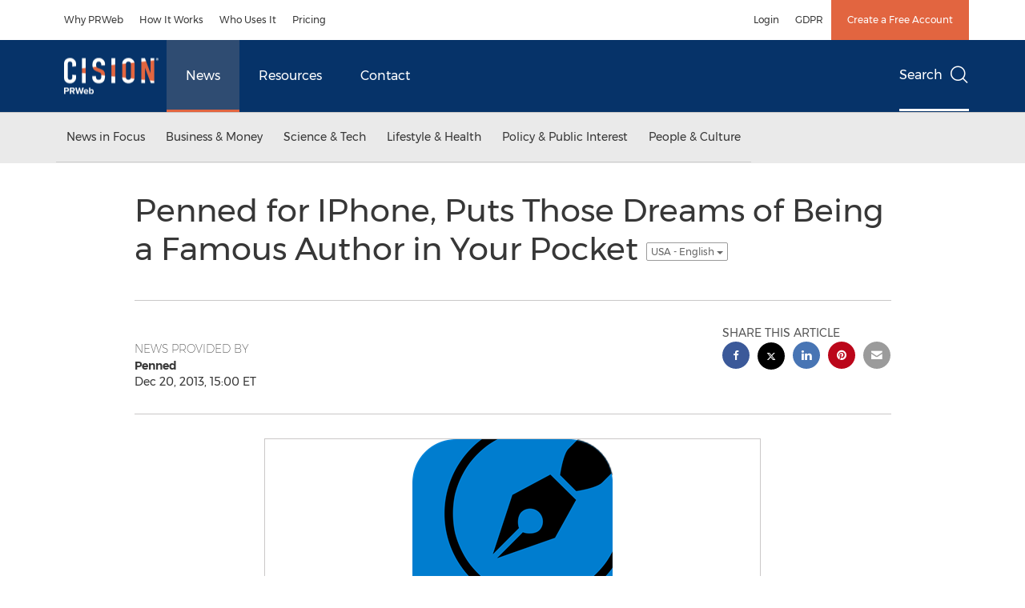

--- FILE ---
content_type: text/html; charset=UTF-8
request_url: https://www.prweb.com/releases/penned_for_iphone_puts_those_dreams_of_being_a_famous_author_in_your_pocket/prweb11440235.htm
body_size: 21735
content:
<!doctype html>



<html lang="en">

<head>
  
        <meta charset="utf-8"/>
	    <meta content="IE=edge,chrome=1" http-equiv="X-UA-Compatible"/>
	    <meta name="viewport" content="width=device-width, initial-scale=1"/><link rel="icon" href="/content/dam/cision/icons/favicon.png" type="image/png"/>
    	<meta name="adobeLaunchScript" content="//assets.adobedtm.com/f8e1ad0aec1d/876ed606c167/launch-21585d37c1d6.min"/>
		<script type="text/javascript" src="https://widgets.financialcontent.com/cision/stockquote.js" async></script>
	
 



<script src="https://code.jquery.com/jquery-3.5.0.min.js"></script> 
    
<link rel="stylesheet" href="/etc.clientlibs/prncom/clientlibs/newspage-clientlibs.min.css" type="text/css">





     
    
     
    <meta itemprop="description" content="Santa Monica, CA (PRWEB) December 20, 2013 -- Available today, Penned offers a newly redesigned platform for writers and bloggers to create and share their..."/>
    <meta name="description" content="Santa Monica, CA (PRWEB) December 20, 2013 -- Available today, Penned offers a newly redesigned platform for writers and bloggers to create and share their..."/>
    <meta itemprop='inLanguage' http-equiv='Content-Language' content="en-US"/>
    
    
        <link rel="icon" href="/content/dam/cision/icons/favicon.png" type="image/png"/>
    
    <title>Penned for IPhone, Puts Those Dreams of Being a Famous Author in Your Pocket</title>
    <meta name="author" content="Penned"/>
    <meta name='Publisher' content="PR Newswire"/>
    <meta name="msvalidate.01" content="9D28F7743C790DD88F2D9C7375EF7ED5"/>
    <meta name="p:domain_verify" content="7d052ac42aa9e7505635404745861994"/>
    <meta name="referrer" content="unsafe-url"/>
    <meta name="cf_entity_title" value="Penned for IPhone, Puts Those Dreams of Being a Famous Author in Your Pocket" content=""/>
    <meta name="cf_entity_thumbnail_url" value="https://www.prweb.com/content/dam/prnewswire/common/logo-prn-01_PRN.gif" content=""/>
    <meta name="google-site-verification" content="xDAXH-iSoJ2LVjsJb88HI03rnWfjQ3sQcczI4-EGotQ"/>
    <meta name="naver-site-verification" content="0aaad19c909a94c1b1cf1e782a10f0a6d8e14fc0"/>
    <meta name='geo.placename'/>
    <meta name='geo.region'/>
    <meta name='date' content="2013-12-20T20:00:00+00:00"/>
    <meta itemprop="keywords" content="Penned"/>
    <meta name="keywords" content="Penned"/>
    <meta name="twitter:card" content="summary_large_image"/>
    
    
        <meta name="twitter:site" content="@PRNewswire"/>
    
    <meta name="twitter:title" content="Penned for IPhone, Puts Those Dreams of Being a Famous Author in Your Pocket"/>
    <meta name="twitter:description" content="Santa Monica, CA (PRWEB) December 20, 2013 -- Available today, Penned offers a newly redesigned platform for writers and bloggers to create and share their..."/>
    
        <meta name="twitter:image" content="https://ww1.prweb.com/prfiles/2013/12/19/11440235/gI_61458_Penned_newIcon_1024.png"/>
    
    <meta property="og:title" content="Penned for IPhone, Puts Those Dreams of Being a Famous Author in Your Pocket"/>
    <meta property="og:type" content="articles"/>
    <meta property="og:description" content="Santa Monica, CA (PRWEB) December 20, 2013 -- Available today, Penned offers a newly redesigned platform for writers and bloggers to create and share their..."/>
    
        
            
                <meta property="og:image" content="https://ww1.prweb.com/prfiles/2013/12/19/11440235/gI_61458_Penned_newIcon_1024.png"/>
            
                <meta property="og:image" content="https://ww1.prweb.com/prfiles/2013/12/19/11440235/Penned_screenshots_1.png"/>
            
                <meta property="og:image" content="https://ww1.prweb.com/prfiles/2013/12/19/11440235/Penned_screenshots_2.png"/>
            
                <meta property="og:image" content="https://ww1.prweb.com/prfiles/2013/12/19/11440235/Penned_screenshots_3.png"/>
            
                <meta property="og:image" content="https://ww1.prweb.com/prfiles/2013/12/19/11440235/Penned_screenshots_4.png"/>
            
                <meta property="og:image" content="https://ww1.prweb.com/prfiles/2013/12/19/11440235/Penned_screenshots_5.png"/>
            
        
    
    
    
        <meta name="assetURLS" content="https://ww1.prweb.com/prfiles/2013/12/19/11440235/gI_61458_Penned_newIcon_1024.png"/>
    
        <meta name="assetURLS" content="https://ww1.prweb.com/prfiles/2013/12/19/11440235/Penned_screenshots_1.png"/>
    
        <meta name="assetURLS" content="https://ww1.prweb.com/prfiles/2013/12/19/11440235/Penned_screenshots_2.png"/>
    
        <meta name="assetURLS" content="https://ww1.prweb.com/prfiles/2013/12/19/11440235/Penned_screenshots_3.png"/>
    
        <meta name="assetURLS" content="https://ww1.prweb.com/prfiles/2013/12/19/11440235/Penned_screenshots_4.png"/>
    
        <meta name="assetURLS" content="https://ww1.prweb.com/prfiles/2013/12/19/11440235/Penned_screenshots_5.png"/>
    
     
    <meta property="og:url" content="https://www.prweb.com/releases/penned_for_iphone_puts_those_dreams_of_being_a_famous_author_in_your_pocket/prweb11440235.htm"/>
    
        
        

            
            
                
                    
                        <meta name="robots" content="index, follow, max-image-preview:large"/>
                    
                    
                    
                
                
                <link rel="canonical" href="https://www.prweb.com/releases/penned_for_iphone_puts_those_dreams_of_being_a_famous_author_in_your_pocket/prweb11440235.htm"/>
                
                     
                    <link rel="alternate" href="https://www.prweb.com/releases/penned_for_iphone_puts_those_dreams_of_being_a_famous_author_in_your_pocket/prweb11440235.htm" hreflang="en-us"/>
                
                     
                    <link rel="alternate" href="https://www.prweb.com/releases/penned_for_iphone_puts_those_dreams_of_being_a_famous_author_in_your_pocket/prweb11440235.htm" hreflang="en-us"/>
                
            
        

    
    <meta id="sharingTitle" content="Penned for IPhone, Puts Those Dreams of Being a Famous Author in Your Pocket"/>
    <meta id="sharingDesc" content="Penned for IPhone, Puts Those Dreams of Being a Famous Author in Your Pocket"/>
     
    
    
    <!-- Additional Authorable Meta tags -->
    
    <script type="application/ld+json">
        {
            "@context": "https://schema.org",
            "@type": "NewsArticle",
            "mainEntityOfPage": {
                "@id": "https://www.prweb.com/releases/penned_for_iphone_puts_those_dreams_of_being_a_famous_author_in_your_pocket/prweb11440235.htm"
            },
            "headline": "Penned for IPhone, Puts Those Dreams of Being a Famous Author in Your Pocket",
            "image": [
                "https://ww1.prweb.com/prfiles/2013/12/19/11440235/gI_61458_Penned_newIcon_1024.png",
"https://ww1.prweb.com/prfiles/2013/12/19/11440235/Penned_screenshots_1.png",
"https://ww1.prweb.com/prfiles/2013/12/19/11440235/Penned_screenshots_2.png",
"https://ww1.prweb.com/prfiles/2013/12/19/11440235/Penned_screenshots_3.png",
"https://ww1.prweb.com/prfiles/2013/12/19/11440235/Penned_screenshots_4.png",
"https://ww1.prweb.com/prfiles/2013/12/19/11440235/Penned_screenshots_5.png"
            ],
            "datePublished": "2013-12-20T20:00:00+00:00",
            "dateModified": "2023-09-15T04:33:34+01:00",
            "description": "Santa Monica, CA (PRWEB) December 20, 2013 -- Available today, Penned offers a newly redesigned platform for writers and bloggers to create and share their...",
            "publisher": {
              "@type": "Organization",
              "name": "",
              "logo": {
                "@type": "ImageObject",
                "url": "https://www.prweb.com"
              }
            }
        }
    </script>
           

	

</head>

<body class="prncom prncom_news-releases prncom_news-releases_news-template-e prweb-site news">
  <a href="https://www.cision.com/about/accessibility/" tabindex="0" class="skipNavLink screen-only">Accessibility Statement</a>
  <a href="#main" tabindex="0" class="skipNavLink screen-only">Skip Navigation</a>
  <div class="page-wrap">
    

<div>
			 
    <header class="main-header visible-lg-block prweb">
    

 
<section class="nav-junior">
    <div class="container">
        <nav class="navbar navbar-junior" aria-label="primary">
                <div>
                    
                        
                        <ul class="nav navbar-nav"> 
                                <li>
                                <a href="/product/why-prweb/" target="_self">Why PRWeb</a>
                              </li> 
                                <li>
                                <a href="/product/how-it-works/" target="_self">How It Works</a>
                              </li> 
                                <li>
                                <a href="/product/who-uses-it/" target="_self">Who Uses It</a>
                              </li> 
                                <li>
                                <a href="/pricing/" target="_self">Pricing</a>
                              </li>  </ul>
                    
                    
                        
                      <ul class="nav navbar-nav navbar-right"><li>
                                           <a href="https://app.prweb.com/" target="_blank">Login</a>
                                     </li>  <li>
                                           <a href="https://gdpr.cision.com/" target="_blank">GDPR</a>
                                     </li>   
                                <li class="bg-brand-secondary ">
                                    <a href="https://app.prweb.com/register?&nav_location=topcta" target="_blank">Create a Free Account</a>
                                </li> </ul>
                    
                </div>
        </nav>
    </div>
</section>
    <section class="nav-main">
    <div class="container">
        <nav class="navbar navbar-default" aria-label="secondary">
                <div class="navbar-header">
                    


<a class="navbar-brand" href="/" target="_self">
        
        
            
            <img class="img-responsive " src="/content/dam/prweb/home/Logo%20%20118x45.png" title="Return to PRWeb homepage" alt="Return to PRWeb homepage" loading="lazy" onerror="this.onerror=null; this.src=''"/>
            
            
        
    </a>
               </div>
               <div>
                    



	<ul class="nav navbar-nav">
		
			<li class="dropdown" id="news">
				
				
					<a href="/releases/news-releases-list/" target="_self" data-subnav="news">News</a>
				
			</li>
		
			<li class="dropdown" id="resources">
				
				
					<a href="https://www.cision.com/resources/" target="_blank" data-subnav="resources">Resources</a>
				
			</li>
		
			<li class="dropdown" id="contact">
				
				
					<a href="/contact-us/" target="_self" data-subnav="contact">Contact</a>
				
			</li>
		
	</ul>

                </div>
				
                    <div>
					 
					   
					  		


	
	
			
		<script>
			var siteSearchProperties = '{"viewAllorglabelHtml":"Organizations <span>View all</span>","viewAllprodlabelHtml":null,"viewAllresourcelabelHtml":null,"newsReleasePrefix":null,"viewAllNewslabelHtml":null}';
			siteSearchProperties = JSON.parse(siteSearchProperties);
		</script>
	   		<div id="sitesearch">
	   		

	 <div class="pull-right">
          <button data-toggle="modal" data-target="#search-modal" class="search_btn">
              Search<span aria-hidden="true" class="btr bt-search bt-lg text-muted"></span>
             
             
            <input type="hidden" id="pathPrefix" name="pathPrefix"/>
            <input type="hidden" id="siteValue" name="siteValue" value="prweb"/>
            <input type="hidden" id="langValue" name="langValue" value="en"/>
        </button>
     </div>
 
 
 
 
 
 

<div class="modal fade modal-qs-search" id="search-modal" tabindex="-1">
          <div role="dialog" aria-modal="true" aria-label="Search" class="modal-dialog modal-lg">
            <div class="modal-content">
            <div class="col-sm-1 pull-right">
                <button type="button" class="close" data-dismiss="modal" aria-label="Close"><i class="btr bt-times"></i></button>
            </div>
              <div class="modal-body col-sm-10 col-sm-offset-1" tabindex="0">
                <form class="search-bar">
                  <div class="input-group">

                  	<input type="hidden" id="sitesearchurl" name="searchlink" value="/search/all/"/>
                  	<input type="hidden" id="prodsearchurl" name="prodsearchlink" value="/search/products/"/>
                  	<input type="hidden" id="resourcesearchurl" name="resourcesearchlink" value="/search/resources/"/>
                  	<input type="hidden" id="orgsearchurl" name="orgsearchlink" value="/search/organization/"/>
                  	<input type="hidden" id="allnewssearchurl" name="allnewssearchlink" value="/search/news/"/>
                  	<input type="hidden" id="enableQuickSearch" name="enableQuickSearch" value="true"/>

                  	<input type="hidden" id="newsVanityPathURL" name="newsVanityPathURL" value="/news/"/>
                      <input type="hidden" id="currentPagePathURL" name="currentPagePathURL" value="/content/prweb/us/en/releases"/>
                      <label class="search-label" id="SearchLabel" for="sitesearchbox">Search</label>
                  	 <span style="display: none" id="autopoplabel" aria-hidden="true">When typing in this field, a list of search results will appear and be automatically updated as you type.</span>
                      <div class="results-count sr-only" aria-live="assertive"></div>
                      <input type="text" id="sitesearchbox" name="Search" aria-controls="results" aria-haspopup="listbox" aria-expanded="false" aria-describedby="autopoplabel" autocomplete="off" aria-autocomplete="list" class="form-control form-search" placeholder="Search news releases"/>

                  </div>
                  <div class="qs-error">
                  </div>
                </form>
              <div class="qs-results-container">
                  <div class="qs-pending">
                    <div class="row">
                      <div class="col-sm-1">
                        <div class='uil-ring-css small'>
                          <div></div>
                        </div>
                      </div>
                      <div class="col-sm-11">
                        <p class="text-muted">Searching for your content...</p>
                      </div>
                    </div>
                  </div>
                  <div class="row">
                    <div class="col-sm-12">
                      <div class="qs-results" id="response-json">
                        <div class="media qs-no-results">
		                  <div class="media-left media-middle">
		                    <i class="btr bt-exclamation-circle bt-2x text-muted"></i>
		                  </div>
		                  <div class="media-body media-middle">
		                    <span><strong>No results found. Please change your search terms and try again.</strong></span>
		                  </div>
		                </div>

                        <div id="eraResponseJson"> </div>
                      </div>
                      
                    </div>
                  </div>
                </div>
              </div>
            </div>
          </div>
        </div>
	
	   		</div>
		

		

					   
					  	                   
					
					</div>
				
           </nav>
           
    </div>
</section>

    
        
            
                <div class="navigation-menu" id="sub-nav-tier" style="display: none;">
                    <div class="nav-subnav hidden-xs">
						<div class="container">
							
								
									<nav class="navbar news" id="mainNav-news" style="display: none;" aria-label="news">
										
											
											

  <ul class="nav nav-pills tier-two  ">
    
      
        
          
          
          
            <li class="nav-dropdown dropdown fw nav-title">
              <a class="dropdown-toggle" href="#" role="button" data-toggle="dropdown" tabindex="0" aria-expanded="false" aria-controls="1-submenu" title="News in Focus"> News in Focus </a>
              
                
                  
                  <ul class="dropdown-menu tier-three" id="1-submenu">
                    <li class="row">
                      <div class="col-sm-12">
                        <div class="nav-list-item">
                          
	
	
	
	
		
		
			
				<div class="col-sm-4">
					<ul class="nav-tier col_item col_item_list2">
						<li><h2><a href="/releases/news-releases-list/" data-omniture="{&quot;SubNavigationLink&quot;:&quot;NR | News in Focus | Browse News Releases&quot;,&quot;FormSubNavBar&quot;:&quot;true&quot;}" class="media-heading omniture-subnav" style="font-weight:bold">Browse News Releases</a></h2></li>
						
							
							
	
		<li>
			<a class="omniture-subnav" href="/releases/news-releases-list/" data-omniture="{&quot;SubNavigationLink&quot;:&quot;&quot;,&quot;FormSubNavBar&quot;:&quot;true&quot;}">All News Releases
			</a>
		</li>
	

						


						
							
							
						
						
						
					</ul>
				</div>
			
		
			
				<div class="col-sm-4">
					<ul class="nav-tier col_item col_item_list2">
						<li><h2><a href="/releases/multimedia/multimedia-list/" data-omniture="{&quot;SubNavigationLink&quot;:&quot;NR | News in Focus | Multimedia Gallery&quot;,&quot;FormSubNavBar&quot;:&quot;true&quot;}" class="media-heading omniture-subnav" style="font-weight:bold">Multimedia Gallery</a></h2></li>
						
							
							
	
		<li>
			<a class="omniture-subnav" href="/releases/multimedia/multimedia-list/" data-omniture="{&quot;SubNavigationLink&quot;:&quot;&quot;,&quot;FormSubNavBar&quot;:&quot;true&quot;}">All Multimedia
			</a>
		</li>
	
		<li>
			<a class="omniture-subnav" href="/releases/photos/photos-list/" data-omniture="{&quot;SubNavigationLink&quot;:&quot;&quot;,&quot;FormSubNavBar&quot;:&quot;true&quot;}">All Photos
			</a>
		</li>
	
		<li>
			<a class="omniture-subnav" href="/releases/videos/videos-list/" data-omniture="{&quot;SubNavigationLink&quot;:&quot;&quot;,&quot;FormSubNavBar&quot;:&quot;true&quot;}">All Videos
			</a>
		</li>
	

						


						
							
							
						
						
						
					</ul>
				</div>
			
		
	


                        </div>
                      </div>
                    </li>
                  </ul>
                
              
              
            </li>
          
        
          
          
          
            <li class="nav-dropdown dropdown fw nav-title">
              <a class="dropdown-toggle" href="#" role="button" data-toggle="dropdown" tabindex="0" aria-expanded="false" aria-controls="2-submenu" title="Business &amp; Money"> Business &amp; Money </a>
              
              
                
                  
                  <ul class="dropdown-menu tier-three">
    <li class="row">
        <ul class="nav-tier"><li><h2><a href="/releases/automotive-transportation-latest-news/automotive-transportation-latest-news-list/" class="media-heading omniture-subnav" data-omniture="{&quot;SubNavigationLink&quot;:&quot;&quot;,&quot;FormSubNavBar&quot;:&quot;true&quot;}">Auto &amp; Transportation</a></h2></li>
                                                        <li><a class="omniture-subnav" href="/releases/automotive-transportation-latest-news/aerospace-defense-list/" data-omniture="{&quot;SubNavigationLink&quot;:&quot;NR | Business &amp; Money | Auto &amp; Transportation | Aerospace, Defense &quot;,&quot;FormSubNavBar&quot;:&quot;true&quot;}">Aerospace, Defense
        </a></li><li><a class="omniture-subnav" href="/releases/automotive-transportation-latest-news/air-freight-list/" data-omniture="{&quot;SubNavigationLink&quot;:&quot;NR | Business &amp; Money | Auto &amp; Transportation | Air Freight &quot;,&quot;FormSubNavBar&quot;:&quot;true&quot;}">Air Freight
        </a></li><li><a class="omniture-subnav" href="/releases/automotive-transportation-latest-news/airlines-aviation-list/" data-omniture="{&quot;SubNavigationLink&quot;:&quot;NR | Business &amp; Money | Auto &amp; Transportation | Airlines &amp; Aviation &quot;,&quot;FormSubNavBar&quot;:&quot;true&quot;}">Airlines &amp; Aviation
        </a></li><li><a class="omniture-subnav" href="/releases/automotive-transportation-latest-news/automotive-list/" data-omniture="{&quot;SubNavigationLink&quot;:&quot;NR | Business &amp; Money | Auto &amp; Transportation | Automotive &quot;,&quot;FormSubNavBar&quot;:&quot;true&quot;}">Automotive
        </a></li><li><a class="omniture-subnav" href="/releases/automotive-transportation-latest-news/maritime-shipbuilding-list/" data-omniture="{&quot;SubNavigationLink&quot;:&quot;NR | Business &amp; Money | Auto &amp; Transportation | Maritime &amp; Shipbuilding &quot;,&quot;FormSubNavBar&quot;:&quot;true&quot;}">Maritime &amp; Shipbuilding
        </a></li><li><a class="omniture-subnav" href="/releases/automotive-transportation-latest-news/railroads-and-intermodal-transportation-list/" data-omniture="{&quot;SubNavigationLink&quot;:&quot;NR | Business &amp; Money | Auto &amp; Transportation | Railroads and Intermodal Transportation &quot;,&quot;FormSubNavBar&quot;:&quot;true&quot;}">Railroads and Intermodal Transportation
        </a></li><li><a class="omniture-subnav" href="/releases/automotive-transportation-latest-news/supply-chain-logistics-list/" data-omniture="{&quot;SubNavigationLink&quot;:&quot;NR | Business &amp; Money | Auto &amp; Transportation | Supply Chain/Logistics &quot;,&quot;FormSubNavBar&quot;:&quot;true&quot;}">Supply Chain/Logistics
        </a></li><li><a class="omniture-subnav" href="/releases/automotive-transportation-latest-news/transportation-trucking-railroad-list/" data-omniture="{&quot;SubNavigationLink&quot;:&quot;NR | Business &amp; Money | Auto &amp; Transportation | Transportation, Trucking &amp; Railroad &quot;,&quot;FormSubNavBar&quot;:&quot;true&quot;}">Transportation, Trucking &amp; Railroad
        </a></li><li><a class="omniture-subnav" href="/releases/automotive-transportation-latest-news/travel-list/" data-omniture="{&quot;SubNavigationLink&quot;:&quot;NR | Business &amp; Money | Auto &amp; Transportation | Travel &quot;,&quot;FormSubNavBar&quot;:&quot;true&quot;}">Travel
        </a></li><li><a class="omniture-subnav" href="/releases/automotive-transportation-latest-news/trucking-and-road-transportation-list/" data-omniture="{&quot;SubNavigationLink&quot;:&quot;NR | Business &amp; Money | Auto &amp; Transportation | Trucking and Road Transportation &quot;,&quot;FormSubNavBar&quot;:&quot;true&quot;}">Trucking and Road Transportation
        </a></li><li><h2><a class="media-heading omniture-subnav" href="/releases/automotive-transportation-latest-news/automotive-transportation-latest-news-list/" data-omniture="{&quot;SubNavigationLink&quot;:&quot;NR | Business &amp; Money | Auto &amp; Transportation | View All Auto &amp; Transportation  &quot;,&quot;FormSubNavBar&quot;:&quot;true&quot;}">View All Auto &amp; Transportation </a></h2></li></ul>
        <ul class="nav-tier"><li><h2><a href="/releases/business-technology-latest-news/business-technology-latest-news-list/" class="media-heading omniture-subnav" data-omniture="{&quot;SubNavigationLink&quot;:&quot;&quot;,&quot;FormSubNavBar&quot;:&quot;true&quot;}">Business Technology</a></h2></li>
                                                        <li><a class="omniture-subnav" href="/releases/business-technology-latest-news/blockchain-list/" data-omniture="{&quot;SubNavigationLink&quot;:&quot;NR | Business &amp; Money | Business Technology | Blockchain &quot;,&quot;FormSubNavBar&quot;:&quot;true&quot;}">Blockchain
        </a></li><li><a class="omniture-subnav" href="/releases/business-technology-latest-news/broadcast-tech-list/" data-omniture="{&quot;SubNavigationLink&quot;:&quot;NR | Business &amp; Money | Business Technology | Broadcast Tech &quot;,&quot;FormSubNavBar&quot;:&quot;true&quot;}">Broadcast Tech
        </a></li><li><a class="omniture-subnav" href="/releases/business-technology-latest-news/computer-electronics-list/" data-omniture="{&quot;SubNavigationLink&quot;:&quot;NR | Business &amp; Money | Business Technology | Computer &amp; Electronics &quot;,&quot;FormSubNavBar&quot;:&quot;true&quot;}">Computer &amp; Electronics
        </a></li><li><a class="omniture-subnav" href="/releases/business-technology-latest-news/computer-hardware-list/" data-omniture="{&quot;SubNavigationLink&quot;:&quot;NR | Business &amp; Money | Business Technology | Computer Hardware &quot;,&quot;FormSubNavBar&quot;:&quot;true&quot;}">Computer Hardware
        </a></li><li><a class="omniture-subnav" href="/releases/business-technology-latest-news/computer-software-list/" data-omniture="{&quot;SubNavigationLink&quot;:&quot;NR | Business &amp; Money | Business Technology | Computer Software &quot;,&quot;FormSubNavBar&quot;:&quot;true&quot;}">Computer Software
        </a></li><li><a class="omniture-subnav" href="/releases/business-technology-latest-news/data-analytics-list/" data-omniture="{&quot;SubNavigationLink&quot;:&quot;NR | Business &amp; Money | Business Technology | Data Analytics &quot;,&quot;FormSubNavBar&quot;:&quot;true&quot;}">Data Analytics
        </a></li><li><a class="omniture-subnav" href="/releases/business-technology-latest-news/electronic-commerce-list/" data-omniture="{&quot;SubNavigationLink&quot;:&quot;NR | Business &amp; Money | Business Technology | Electronic Commerce &quot;,&quot;FormSubNavBar&quot;:&quot;true&quot;}">Electronic Commerce
        </a></li><li><a class="omniture-subnav" href="/releases/business-technology-latest-news/electronic-components-list/" data-omniture="{&quot;SubNavigationLink&quot;:&quot;NR | Business &amp; Money | Business Technology | Electronic Components &quot;,&quot;FormSubNavBar&quot;:&quot;true&quot;}">Electronic Components
        </a></li><li><a class="omniture-subnav" href="/releases/business-technology-latest-news/electronic-design-automation-list/" data-omniture="{&quot;SubNavigationLink&quot;:&quot;NR | Business &amp; Money | Business Technology | Electronic Design Automation &quot;,&quot;FormSubNavBar&quot;:&quot;true&quot;}">Electronic Design Automation
        </a></li><li><a class="omniture-subnav" href="/releases/business-technology-latest-news/financial-technology-list/" data-omniture="{&quot;SubNavigationLink&quot;:&quot;NR | Business &amp; Money | Business Technology | Financial Technology &quot;,&quot;FormSubNavBar&quot;:&quot;true&quot;}">Financial Technology
        </a></li><li><a class="omniture-subnav" href="/releases/business-technology-latest-news/high-tech-security-list/" data-omniture="{&quot;SubNavigationLink&quot;:&quot;NR | Business &amp; Money | Business Technology | High Tech Security &quot;,&quot;FormSubNavBar&quot;:&quot;true&quot;}">High Tech Security
        </a></li><li><a class="omniture-subnav" href="/releases/business-technology-latest-news/internet-technology-list/" data-omniture="{&quot;SubNavigationLink&quot;:&quot;NR | Business &amp; Money | Business Technology | Internet Technology &quot;,&quot;FormSubNavBar&quot;:&quot;true&quot;}">Internet Technology
        </a></li><li><a class="omniture-subnav" href="/releases/business-technology-latest-news/nanotechnology-list/" data-omniture="{&quot;SubNavigationLink&quot;:&quot;NR | Business &amp; Money | Business Technology | Nanotechnology &quot;,&quot;FormSubNavBar&quot;:&quot;true&quot;}">Nanotechnology
        </a></li><li><a class="omniture-subnav" href="/releases/business-technology-latest-news/networks-list/" data-omniture="{&quot;SubNavigationLink&quot;:&quot;NR | Business &amp; Money | Business Technology | Networks &quot;,&quot;FormSubNavBar&quot;:&quot;true&quot;}">Networks
        </a></li><li><a class="omniture-subnav" href="/releases/business-technology-latest-news/peripherals-list/" data-omniture="{&quot;SubNavigationLink&quot;:&quot;NR | Business &amp; Money | Business Technology | Peripherals &quot;,&quot;FormSubNavBar&quot;:&quot;true&quot;}">Peripherals
        </a></li><li><a class="omniture-subnav" href="/releases/business-technology-latest-news/semiconductors-list/" data-omniture="{&quot;SubNavigationLink&quot;:&quot;NR | Business &amp; Money | Business Technology | Semiconductors &quot;,&quot;FormSubNavBar&quot;:&quot;true&quot;}">Semiconductors
        </a></li><li><h2><a class="media-heading omniture-subnav" href="/releases/business-technology-latest-news/business-technology-latest-news-list/" data-omniture="{&quot;SubNavigationLink&quot;:&quot;NR | Business &amp; Money | Business Technology | View All Business Technology  &quot;,&quot;FormSubNavBar&quot;:&quot;true&quot;}">View All Business Technology </a></h2></li></ul>
        <ul class="nav-tier"><li><h2><a href="/releases/entertainment-media-latest-news/entertainment-media-latest-news-list/" class="media-heading omniture-subnav" data-omniture="{&quot;SubNavigationLink&quot;:&quot;&quot;,&quot;FormSubNavBar&quot;:&quot;true&quot;}">Entertain­ment &amp; Media</a></h2></li>
                                                        <li><a class="omniture-subnav" href="/releases/entertainment-media-latest-news/advertising-list/" data-omniture="{&quot;SubNavigationLink&quot;:&quot;NR | Business &amp; Money | Entertain­ment &amp; Media | Advertising &quot;,&quot;FormSubNavBar&quot;:&quot;true&quot;}">Advertising
        </a></li><li><a class="omniture-subnav" href="/releases/entertainment-media-latest-news/art-list/" data-omniture="{&quot;SubNavigationLink&quot;:&quot;NR | Business &amp; Money | Entertain­ment &amp; Media | Art &quot;,&quot;FormSubNavBar&quot;:&quot;true&quot;}">Art
        </a></li><li><a class="omniture-subnav" href="/releases/entertainment-media-latest-news/books-list/" data-omniture="{&quot;SubNavigationLink&quot;:&quot;NR | Business &amp; Money | Entertain­ment &amp; Media | Books &quot;,&quot;FormSubNavBar&quot;:&quot;true&quot;}">Books
        </a></li><li><a class="omniture-subnav" href="/releases/entertainment-media-latest-news/entertainment-list/" data-omniture="{&quot;SubNavigationLink&quot;:&quot;NR | Business &amp; Money | Entertain­ment &amp; Media | Entertainment &quot;,&quot;FormSubNavBar&quot;:&quot;true&quot;}">Entertainment
        </a></li><li><a class="omniture-subnav" href="/releases/entertainment-media-latest-news/film-and-motion-picture-list/" data-omniture="{&quot;SubNavigationLink&quot;:&quot;NR | Business &amp; Money | Entertain­ment &amp; Media | Film and Motion Picture &quot;,&quot;FormSubNavBar&quot;:&quot;true&quot;}">Film and Motion Picture
        </a></li><li><a class="omniture-subnav" href="/releases/entertainment-media-latest-news/magazines-list/" data-omniture="{&quot;SubNavigationLink&quot;:&quot;NR | Business &amp; Money | Entertain­ment &amp; Media | Magazines &quot;,&quot;FormSubNavBar&quot;:&quot;true&quot;}">Magazines
        </a></li><li><a class="omniture-subnav" href="/releases/entertainment-media-latest-news/music-list/" data-omniture="{&quot;SubNavigationLink&quot;:&quot;NR | Business &amp; Money | Entertain­ment &amp; Media | Music &quot;,&quot;FormSubNavBar&quot;:&quot;true&quot;}">Music
        </a></li><li><a class="omniture-subnav" href="/releases/entertainment-media-latest-news/publishing-information-services-list/" data-omniture="{&quot;SubNavigationLink&quot;:&quot;NR | Business &amp; Money | Entertain­ment &amp; Media | Publishing &amp; Information Services &quot;,&quot;FormSubNavBar&quot;:&quot;true&quot;}">Publishing &amp; Information Services
        </a></li><li><a class="omniture-subnav" href="/releases/entertainment-media-latest-news/radio-list/" data-omniture="{&quot;SubNavigationLink&quot;:&quot;NR | Business &amp; Money | Entertain­ment &amp; Media | Radio &amp; Podcast &quot;,&quot;FormSubNavBar&quot;:&quot;true&quot;}">Radio &amp; Podcast
        </a></li><li><a class="omniture-subnav" href="/releases/entertainment-media-latest-news/television-list/" data-omniture="{&quot;SubNavigationLink&quot;:&quot;NR | Business &amp; Money | Entertain­ment &amp; Media | Television &quot;,&quot;FormSubNavBar&quot;:&quot;true&quot;}">Television
        </a></li><li><h2><a class="media-heading omniture-subnav" href="/releases/entertainment-media-latest-news/entertainment-media-latest-news-list/" data-omniture="{&quot;SubNavigationLink&quot;:&quot;NR | Business &amp; Money | Entertain­ment &amp; Media | View All Entertain­ment &amp; Media  &quot;,&quot;FormSubNavBar&quot;:&quot;true&quot;}">View All Entertain­ment &amp; Media </a></h2></li></ul>
        <ul class="nav-tier"><li><h2><a href="/releases/financial-services-latest-news/financial-services-latest-news-list/" class="media-heading omniture-subnav" data-omniture="{&quot;SubNavigationLink&quot;:&quot;&quot;,&quot;FormSubNavBar&quot;:&quot;true&quot;}">Financial Services &amp; Investing</a></h2></li>
                                                        <li><a class="omniture-subnav" href="/releases/financial-services-latest-news/accounting-news-issues-list/" data-omniture="{&quot;SubNavigationLink&quot;:&quot;NR | Business &amp; Money | Financial Services &amp; Investing | Accounting News &amp; Issues &quot;,&quot;FormSubNavBar&quot;:&quot;true&quot;}">Accounting News &amp; Issues
        </a></li><li><a class="omniture-subnav" href="/releases/financial-services-latest-news/acquisitions-mergers-and-takeovers-list/" data-omniture="{&quot;SubNavigationLink&quot;:&quot;NR | Business &amp; Money | Financial Services &amp; Investing | Acquisitions, Mergers and Takeovers &quot;,&quot;FormSubNavBar&quot;:&quot;true&quot;}">Acquisitions, Mergers and Takeovers
        </a></li><li><a class="omniture-subnav" href="/releases/financial-services-latest-news/banking-financial-services-list/" data-omniture="{&quot;SubNavigationLink&quot;:&quot;NR | Business &amp; Money | Financial Services &amp; Investing | Banking &amp; Financial Services &quot;,&quot;FormSubNavBar&quot;:&quot;true&quot;}">Banking &amp; Financial Services
        </a></li><li><a class="omniture-subnav" href="/releases/financial-services-latest-news/bankruptcy-list/" data-omniture="{&quot;SubNavigationLink&quot;:&quot;NR | Business &amp; Money | Financial Services &amp; Investing | Bankruptcy &quot;,&quot;FormSubNavBar&quot;:&quot;true&quot;}">Bankruptcy
        </a></li><li><a class="omniture-subnav" href="/releases/financial-services-latest-news/bond-stock-ratings-list/" data-omniture="{&quot;SubNavigationLink&quot;:&quot;NR | Business &amp; Money | Financial Services &amp; Investing | Bond &amp; Stock Ratings &quot;,&quot;FormSubNavBar&quot;:&quot;true&quot;}">Bond &amp; Stock Ratings
        </a></li><li><a class="omniture-subnav" href="/releases/financial-services-latest-news/conference-call-announcements-list/" data-omniture="{&quot;SubNavigationLink&quot;:&quot;NR | Business &amp; Money | Financial Services &amp; Investing | Conference Call Announcements &quot;,&quot;FormSubNavBar&quot;:&quot;true&quot;}">Conference Call Announcements
        </a></li><li><a class="omniture-subnav" href="/releases/financial-services-latest-news/contracts-list/" data-omniture="{&quot;SubNavigationLink&quot;:&quot;NR | Business &amp; Money | Financial Services &amp; Investing | Contracts &quot;,&quot;FormSubNavBar&quot;:&quot;true&quot;}">Contracts
        </a></li><li><a class="omniture-subnav" href="/releases/financial-services-latest-news/cryptocurrency-list/" data-omniture="{&quot;SubNavigationLink&quot;:&quot;NR | Business &amp; Money | Financial Services &amp; Investing | Cryptocurrency &quot;,&quot;FormSubNavBar&quot;:&quot;true&quot;}">Cryptocurrency
        </a></li><li><a class="omniture-subnav" href="/releases/financial-services-latest-news/dividends-list/" data-omniture="{&quot;SubNavigationLink&quot;:&quot;NR | Business &amp; Money | Financial Services &amp; Investing | Dividends &quot;,&quot;FormSubNavBar&quot;:&quot;true&quot;}">Dividends
        </a></li><li><a class="omniture-subnav" href="/releases/financial-services-latest-news/earnings-list/" data-omniture="{&quot;SubNavigationLink&quot;:&quot;NR | Business &amp; Money | Financial Services &amp; Investing | Earnings &quot;,&quot;FormSubNavBar&quot;:&quot;true&quot;}">Earnings
        </a></li><li><a class="omniture-subnav" href="/releases/financial-services-latest-news/earnings-forecasts-projections-list/" data-omniture="{&quot;SubNavigationLink&quot;:&quot;NR | Business &amp; Money | Financial Services &amp; Investing | Earnings Forecasts &amp; Projections &quot;,&quot;FormSubNavBar&quot;:&quot;true&quot;}">Earnings Forecasts &amp; Projections
        </a></li><li><a class="omniture-subnav" href="/releases/financial-services-latest-news/financing-agreements-list/" data-omniture="{&quot;SubNavigationLink&quot;:&quot;NR | Business &amp; Money | Financial Services &amp; Investing | Financing Agreements &quot;,&quot;FormSubNavBar&quot;:&quot;true&quot;}">Financing Agreements
        </a></li><li><a class="omniture-subnav" href="/releases/financial-services-latest-news/insurance-list/" data-omniture="{&quot;SubNavigationLink&quot;:&quot;NR | Business &amp; Money | Financial Services &amp; Investing | Insurance &quot;,&quot;FormSubNavBar&quot;:&quot;true&quot;}">Insurance
        </a></li><li><a class="omniture-subnav" href="/releases/financial-services-latest-news/investment-opinions-list/" data-omniture="{&quot;SubNavigationLink&quot;:&quot;NR | Business &amp; Money | Financial Services &amp; Investing | Investments Opinions &quot;,&quot;FormSubNavBar&quot;:&quot;true&quot;}">Investments Opinions
        </a></li><li><a class="omniture-subnav" href="/releases/financial-services-latest-news/joint-ventures-list/" data-omniture="{&quot;SubNavigationLink&quot;:&quot;NR | Business &amp; Money | Financial Services &amp; Investing | Joint Ventures &quot;,&quot;FormSubNavBar&quot;:&quot;true&quot;}">Joint Ventures
        </a></li><li><a class="omniture-subnav" href="/releases/financial-services-latest-news/mutual-funds-list/" data-omniture="{&quot;SubNavigationLink&quot;:&quot;NR | Business &amp; Money | Financial Services &amp; Investing | Mutual Funds &quot;,&quot;FormSubNavBar&quot;:&quot;true&quot;}">Mutual Funds
        </a></li><li><a class="omniture-subnav" href="/releases/financial-services-latest-news/private-placement-list/" data-omniture="{&quot;SubNavigationLink&quot;:&quot;NR | Business &amp; Money | Financial Services &amp; Investing | Private Placement &quot;,&quot;FormSubNavBar&quot;:&quot;true&quot;}">Private Placement
        </a></li><li><a class="omniture-subnav" href="/releases/financial-services-latest-news/real-estate-list/" data-omniture="{&quot;SubNavigationLink&quot;:&quot;NR | Business &amp; Money | Financial Services &amp; Investing | Real Estate &quot;,&quot;FormSubNavBar&quot;:&quot;true&quot;}">Real Estate
        </a></li><li><a class="omniture-subnav" href="/releases/financial-services-latest-news/restructuring-recapitalization-list/" data-omniture="{&quot;SubNavigationLink&quot;:&quot;NR | Business &amp; Money | Financial Services &amp; Investing | Restructuring &amp; Recapitalization &quot;,&quot;FormSubNavBar&quot;:&quot;true&quot;}">Restructuring &amp; Recapitalization
        </a></li><li><a class="omniture-subnav" href="/releases/financial-services-latest-news/sales-reports-list/" data-omniture="{&quot;SubNavigationLink&quot;:&quot;NR | Business &amp; Money | Financial Services &amp; Investing | Sales Reports &quot;,&quot;FormSubNavBar&quot;:&quot;true&quot;}">Sales Reports
        </a></li><li><a class="omniture-subnav" href="/releases/financial-services-latest-news/shareholder-activism-list/" data-omniture="{&quot;SubNavigationLink&quot;:&quot;NR | Business &amp; Money | Financial Services &amp; Investing | Shareholder Activism &quot;,&quot;FormSubNavBar&quot;:&quot;true&quot;}">Shareholder Activism
        </a></li><li><a class="omniture-subnav" href="/releases/financial-services-latest-news/shareholder-meetings-list/" data-omniture="{&quot;SubNavigationLink&quot;:&quot;NR | Business &amp; Money | Financial Services &amp; Investing | Shareholder Meetings &quot;,&quot;FormSubNavBar&quot;:&quot;true&quot;}">Shareholder Meetings
        </a></li><li><a class="omniture-subnav" href="/releases/financial-services-latest-news/stock-offering-list/" data-omniture="{&quot;SubNavigationLink&quot;:&quot;NR | Business &amp; Money | Financial Services &amp; Investing | Stock Offering &quot;,&quot;FormSubNavBar&quot;:&quot;true&quot;}">Stock Offering
        </a></li><li><a class="omniture-subnav" href="/releases/financial-services-latest-news/stock-split-list/" data-omniture="{&quot;SubNavigationLink&quot;:&quot;NR | Business &amp; Money | Financial Services &amp; Investing | Stock Split &quot;,&quot;FormSubNavBar&quot;:&quot;true&quot;}">Stock Split
        </a></li><li><a class="omniture-subnav" href="/releases/financial-services-latest-news/venture-capital-list/" data-omniture="{&quot;SubNavigationLink&quot;:&quot;NR | Business &amp; Money | Financial Services &amp; Investing | Venture Capital &quot;,&quot;FormSubNavBar&quot;:&quot;true&quot;}">Venture Capital
        </a></li><li><h2><a class="media-heading omniture-subnav" href="/releases/financial-services-latest-news/financial-services-latest-news-list/" data-omniture="{&quot;SubNavigationLink&quot;:&quot;NR | Business &amp; Money | Financial Services &amp; Investing | View All Financial Services &amp; Investing  &quot;,&quot;FormSubNavBar&quot;:&quot;true&quot;}">View All Financial Services &amp; Investing </a></h2></li></ul>
        <ul class="nav-tier"><li><h2><a href="/releases/general-business-latest-news/general-business-latest-news-list/" class="media-heading omniture-subnav" data-omniture="{&quot;SubNavigationLink&quot;:&quot;&quot;,&quot;FormSubNavBar&quot;:&quot;true&quot;}">General Business</a></h2></li>
                                                        <li><a class="omniture-subnav" href="/releases/general-business-latest-news/awards-list/" data-omniture="{&quot;SubNavigationLink&quot;:&quot;NR | Business &amp; Money | General Business | Awards &quot;,&quot;FormSubNavBar&quot;:&quot;true&quot;}">Awards
        </a></li><li><a class="omniture-subnav" href="/releases/general-business-latest-news/commercial-real-estate-list/" data-omniture="{&quot;SubNavigationLink&quot;:&quot;NR | Business &amp; Money | General Business | Commercial Real Estate &quot;,&quot;FormSubNavBar&quot;:&quot;true&quot;}">Commercial Real Estate
        </a></li><li><a class="omniture-subnav" href="/releases/general-business-latest-news/corporate-expansion-list/" data-omniture="{&quot;SubNavigationLink&quot;:&quot;NR | Business &amp; Money | General Business | Corporate Expansion &quot;,&quot;FormSubNavBar&quot;:&quot;true&quot;}">Corporate Expansion
        </a></li><li><a class="omniture-subnav" href="/releases/general-business-latest-news/earnings-list/" data-omniture="{&quot;SubNavigationLink&quot;:&quot;NR | Business &amp; Money | General Business | Earnings &quot;,&quot;FormSubNavBar&quot;:&quot;true&quot;}">Earnings
        </a></li><li><a class="omniture-subnav" href="/releases/general-business-latest-news/environmental-social-governance-list/" data-omniture="{&quot;SubNavigationLink&quot;:&quot;NR | Business &amp; Money | General Business | Environmental, Social and Governance (ESG) &quot;,&quot;FormSubNavBar&quot;:&quot;true&quot;}">Environmental, Social and Governance (ESG)
        </a></li><li><a class="omniture-subnav" href="/releases/general-business-latest-news/human-resource-workforce-management-list/" data-omniture="{&quot;SubNavigationLink&quot;:&quot;NR | Business &amp; Money | General Business | Human Resource &amp; Workforce Management &quot;,&quot;FormSubNavBar&quot;:&quot;true&quot;}">Human Resource &amp; Workforce Management
        </a></li><li><a class="omniture-subnav" href="/releases/general-business-latest-news/licensing-list/" data-omniture="{&quot;SubNavigationLink&quot;:&quot;NR | Business &amp; Money | General Business | Licensing &quot;,&quot;FormSubNavBar&quot;:&quot;true&quot;}">Licensing
        </a></li><li><a class="omniture-subnav" href="/releases/general-business-latest-news/new-products-services-list/" data-omniture="{&quot;SubNavigationLink&quot;:&quot;NR | Business &amp; Money | General Business | New Products &amp; Services &quot;,&quot;FormSubNavBar&quot;:&quot;true&quot;}">New Products &amp; Services
        </a></li><li><a class="omniture-subnav" href="/releases/general-business-latest-news/obituaries-list/" data-omniture="{&quot;SubNavigationLink&quot;:&quot;NR | Business &amp; Money | General Business | Obituaries &quot;,&quot;FormSubNavBar&quot;:&quot;true&quot;}">Obituaries
        </a></li><li><a class="omniture-subnav" href="/releases/general-business-latest-news/outsourcing-businesses-list/" data-omniture="{&quot;SubNavigationLink&quot;:&quot;NR | Business &amp; Money | General Business | Outsourcing Businesses &quot;,&quot;FormSubNavBar&quot;:&quot;true&quot;}">Outsourcing Businesses
        </a></li><li><a class="omniture-subnav" href="/releases/general-business-latest-news/overseas-real-estate-list/" data-omniture="{&quot;SubNavigationLink&quot;:&quot;NR | Business &amp; Money | General Business | Overseas Real Estate (non-US) &quot;,&quot;FormSubNavBar&quot;:&quot;true&quot;}">Overseas Real Estate (non-US)
        </a></li><li><a class="omniture-subnav" href="/releases/general-business-latest-news/personnel-announcements-list/" data-omniture="{&quot;SubNavigationLink&quot;:&quot;NR | Business &amp; Money | General Business | Personnel Announcements &quot;,&quot;FormSubNavBar&quot;:&quot;true&quot;}">Personnel Announcements
        </a></li><li><a class="omniture-subnav" href="/releases/general-business-latest-news/real-estate-transactions-list/" data-omniture="{&quot;SubNavigationLink&quot;:&quot;NR | Business &amp; Money | General Business | Real Estate Transactions &quot;,&quot;FormSubNavBar&quot;:&quot;true&quot;}">Real Estate Transactions
        </a></li><li><a class="omniture-subnav" href="/releases/general-business-latest-news/residential-real-estate-list/" data-omniture="{&quot;SubNavigationLink&quot;:&quot;NR | Business &amp; Money | General Business | Residential Real Estate &quot;,&quot;FormSubNavBar&quot;:&quot;true&quot;}">Residential Real Estate
        </a></li><li><a class="omniture-subnav" href="/releases/general-business-latest-news/small-business-services-list/" data-omniture="{&quot;SubNavigationLink&quot;:&quot;NR | Business &amp; Money | General Business | Small Business Services &quot;,&quot;FormSubNavBar&quot;:&quot;true&quot;}">Small Business Services
        </a></li><li><a class="omniture-subnav" href="/releases/general-business-latest-news/socially-responsible-investing-list/" data-omniture="{&quot;SubNavigationLink&quot;:&quot;NR | Business &amp; Money | General Business | Socially Responsible Investing &quot;,&quot;FormSubNavBar&quot;:&quot;true&quot;}">Socially Responsible Investing
        </a></li><li><a class="omniture-subnav" href="/releases/general-business-latest-news/surveys-polls-and-research-list/" data-omniture="{&quot;SubNavigationLink&quot;:&quot;NR | Business &amp; Money | General Business | Surveys, Polls and Research &quot;,&quot;FormSubNavBar&quot;:&quot;true&quot;}">Surveys, Polls and Research
        </a></li><li><a class="omniture-subnav" href="/releases/general-business-latest-news/trade-show-news-list/" data-omniture="{&quot;SubNavigationLink&quot;:&quot;NR | Business &amp; Money | General Business | Trade Show News &quot;,&quot;FormSubNavBar&quot;:&quot;true&quot;}">Trade Show News
        </a></li><li><h2><a class="media-heading omniture-subnav" href="/releases/general-business-latest-news/general-business-latest-news-list/" data-omniture="{&quot;SubNavigationLink&quot;:&quot;NR | Business &amp; Money | General Business | View All General Business  &quot;,&quot;FormSubNavBar&quot;:&quot;true&quot;}">View All General Business </a></h2></li></ul>
    </li>
</ul>
                
              
            </li>
          
        
          
          
          
            <li class="nav-dropdown dropdown fw nav-title">
              <a class="dropdown-toggle" href="#" role="button" data-toggle="dropdown" tabindex="0" aria-expanded="false" aria-controls="3-submenu" title="Science &amp; Tech"> Science &amp; Tech </a>
              
              
                
                  
                  <ul class="dropdown-menu tier-three">
    <li class="row">
        <ul class="nav-tier"><li><h2><a href="/releases/consumer-technology-latest-news/consumer-technology-latest-news-list/" class="media-heading omniture-subnav" data-omniture="{&quot;SubNavigationLink&quot;:&quot;&quot;,&quot;FormSubNavBar&quot;:&quot;true&quot;}">Consumer Technology</a></h2></li>
                                                        <li><a class="omniture-subnav" href="/releases/consumer-technology-latest-news/artificial-intelligence-list/" data-omniture="{&quot;SubNavigationLink&quot;:&quot;NR | Science &amp; Tech | Consumer Technology | Artificial Intelligence &quot;,&quot;FormSubNavBar&quot;:&quot;true&quot;}">Artificial Intelligence
        </a></li><li><a class="omniture-subnav" href="/releases/consumer-technology-latest-news/blockchain-list/" data-omniture="{&quot;SubNavigationLink&quot;:&quot;NR | Science &amp; Tech | Consumer Technology | Blockchain &quot;,&quot;FormSubNavBar&quot;:&quot;true&quot;}">Blockchain
        </a></li><li><a class="omniture-subnav" href="/releases/consumer-technology-latest-news/cloud-computing-internet-of-things-list/" data-omniture="{&quot;SubNavigationLink&quot;:&quot;NR | Science &amp; Tech | Consumer Technology | Cloud Computing/Internet of Things &quot;,&quot;FormSubNavBar&quot;:&quot;true&quot;}">Cloud Computing/Internet of Things
        </a></li><li><a class="omniture-subnav" href="/releases/consumer-technology-latest-news/computer-electronics-list/" data-omniture="{&quot;SubNavigationLink&quot;:&quot;NR | Science &amp; Tech | Consumer Technology | Computer Electronics &quot;,&quot;FormSubNavBar&quot;:&quot;true&quot;}">Computer Electronics
        </a></li><li><a class="omniture-subnav" href="/releases/consumer-technology-latest-news/computer-hardware-list/" data-omniture="{&quot;SubNavigationLink&quot;:&quot;NR | Science &amp; Tech | Consumer Technology | Computer Hardware &quot;,&quot;FormSubNavBar&quot;:&quot;true&quot;}">Computer Hardware
        </a></li><li><a class="omniture-subnav" href="/releases/consumer-technology-latest-news/computer-software-list/" data-omniture="{&quot;SubNavigationLink&quot;:&quot;NR | Science &amp; Tech | Consumer Technology | Computer Software &quot;,&quot;FormSubNavBar&quot;:&quot;true&quot;}">Computer Software
        </a></li><li><a class="omniture-subnav" href="/releases/consumer-technology-latest-news/consumer-electronics-list/" data-omniture="{&quot;SubNavigationLink&quot;:&quot;NR | Science &amp; Tech | Consumer Technology | Consumer Electronics &quot;,&quot;FormSubNavBar&quot;:&quot;true&quot;}">Consumer Electronics
        </a></li><li><a class="omniture-subnav" href="/releases/consumer-technology-latest-news/cryptocurrency-list/" data-omniture="{&quot;SubNavigationLink&quot;:&quot;NR | Science &amp; Tech | Consumer Technology | Cryptocurrency &quot;,&quot;FormSubNavBar&quot;:&quot;true&quot;}">Cryptocurrency
        </a></li><li><a class="omniture-subnav" href="/releases/consumer-technology-latest-news/data-analytics-list/" data-omniture="{&quot;SubNavigationLink&quot;:&quot;NR | Science &amp; Tech | Consumer Technology | Data Analytics &quot;,&quot;FormSubNavBar&quot;:&quot;true&quot;}">Data Analytics
        </a></li><li><a class="omniture-subnav" href="/releases/consumer-technology-latest-news/electronic-commerce-list/" data-omniture="{&quot;SubNavigationLink&quot;:&quot;NR | Science &amp; Tech | Consumer Technology | Electronic Commerce &quot;,&quot;FormSubNavBar&quot;:&quot;true&quot;}">Electronic Commerce
        </a></li><li><a class="omniture-subnav" href="/releases/consumer-technology-latest-news/electronic-gaming-list/" data-omniture="{&quot;SubNavigationLink&quot;:&quot;NR | Science &amp; Tech | Consumer Technology | Electronic Gaming &quot;,&quot;FormSubNavBar&quot;:&quot;true&quot;}">Electronic Gaming
        </a></li><li><a class="omniture-subnav" href="/releases/consumer-technology-latest-news/financial-technology-list/" data-omniture="{&quot;SubNavigationLink&quot;:&quot;NR | Science &amp; Tech | Consumer Technology | Financial Technology &quot;,&quot;FormSubNavBar&quot;:&quot;true&quot;}">Financial Technology
        </a></li><li><a class="omniture-subnav" href="/releases/consumer-technology-latest-news/mobile-entertainment-list/" data-omniture="{&quot;SubNavigationLink&quot;:&quot;NR | Science &amp; Tech | Consumer Technology | Mobile Entertainment &quot;,&quot;FormSubNavBar&quot;:&quot;true&quot;}">Mobile Entertainment
        </a></li><li><a class="omniture-subnav" href="/releases/consumer-technology-latest-news/multimedia-internet-list/" data-omniture="{&quot;SubNavigationLink&quot;:&quot;NR | Science &amp; Tech | Consumer Technology | Multimedia &amp; Internet &quot;,&quot;FormSubNavBar&quot;:&quot;true&quot;}">Multimedia &amp; Internet
        </a></li><li><a class="omniture-subnav" href="/releases/consumer-technology-latest-news/peripherals-list/" data-omniture="{&quot;SubNavigationLink&quot;:&quot;NR | Science &amp; Tech | Consumer Technology | Peripherals &quot;,&quot;FormSubNavBar&quot;:&quot;true&quot;}">Peripherals
        </a></li><li><a class="omniture-subnav" href="/releases/consumer-technology-latest-news/social-media-list/" data-omniture="{&quot;SubNavigationLink&quot;:&quot;NR | Science &amp; Tech | Consumer Technology | Social Media &quot;,&quot;FormSubNavBar&quot;:&quot;true&quot;}">Social Media
        </a></li><li><a class="omniture-subnav" href="/releases/consumer-technology-latest-news/science-tech-engineering-math-list/" data-omniture="{&quot;SubNavigationLink&quot;:&quot;NR | Science &amp; Tech | Consumer Technology | STEM (Science, Tech, Engineering, Math) &quot;,&quot;FormSubNavBar&quot;:&quot;true&quot;}">STEM (Science, Tech, Engineering, Math)
        </a></li><li><a class="omniture-subnav" href="/releases/consumer-technology-latest-news/supply-chain-logistics-list/" data-omniture="{&quot;SubNavigationLink&quot;:&quot;NR | Science &amp; Tech | Consumer Technology | Supply Chain/Logistics &quot;,&quot;FormSubNavBar&quot;:&quot;true&quot;}">Supply Chain/Logistics
        </a></li><li><a class="omniture-subnav" href="/releases/consumer-technology-latest-news/wireless-communications-list/" data-omniture="{&quot;SubNavigationLink&quot;:&quot;NR | Science &amp; Tech | Consumer Technology | Wireless Communications &quot;,&quot;FormSubNavBar&quot;:&quot;true&quot;}">Wireless Communications
        </a></li><li><h2><a class="media-heading omniture-subnav" href="/releases/consumer-technology-latest-news/consumer-technology-latest-news-list/" data-omniture="{&quot;SubNavigationLink&quot;:&quot;NR | Science &amp; Tech | Consumer Technology | View All Consumer Technology  &quot;,&quot;FormSubNavBar&quot;:&quot;true&quot;}">View All Consumer Technology </a></h2></li></ul>
        <ul class="nav-tier"><li><h2><a href="/releases/energy-latest-news/energy-latest-news-list/" class="media-heading omniture-subnav" data-omniture="{&quot;SubNavigationLink&quot;:&quot;&quot;,&quot;FormSubNavBar&quot;:&quot;true&quot;}">Energy &amp; Natural Resources</a></h2></li>
                                                        <li><a class="omniture-subnav" href="/releases/energy-latest-news/alternative-energies-list/" data-omniture="{&quot;SubNavigationLink&quot;:&quot;NR | Science &amp; Tech | Energy &amp; Natural Resources | Alternative Energies &quot;,&quot;FormSubNavBar&quot;:&quot;true&quot;}">Alternative Energies
        </a></li><li><a class="omniture-subnav" href="/releases/energy-latest-news/chemical-list/" data-omniture="{&quot;SubNavigationLink&quot;:&quot;NR | Science &amp; Tech | Energy &amp; Natural Resources | Chemical &quot;,&quot;FormSubNavBar&quot;:&quot;true&quot;}">Chemical
        </a></li><li><a class="omniture-subnav" href="/releases/energy-latest-news/electrical-utilities-list/" data-omniture="{&quot;SubNavigationLink&quot;:&quot;NR | Science &amp; Tech | Energy &amp; Natural Resources | Electrical Utilities &quot;,&quot;FormSubNavBar&quot;:&quot;true&quot;}">Electrical Utilities
        </a></li><li><a class="omniture-subnav" href="/releases/energy-latest-news/gas-list/" data-omniture="{&quot;SubNavigationLink&quot;:&quot;NR | Science &amp; Tech | Energy &amp; Natural Resources | Gas &quot;,&quot;FormSubNavBar&quot;:&quot;true&quot;}">Gas
        </a></li><li><a class="omniture-subnav" href="/releases/energy-latest-news/general-manufacturing-list/" data-omniture="{&quot;SubNavigationLink&quot;:&quot;NR | Science &amp; Tech | Energy &amp; Natural Resources | General Manufacturing &quot;,&quot;FormSubNavBar&quot;:&quot;true&quot;}">General Manufacturing
        </a></li><li><a class="omniture-subnav" href="/releases/energy-latest-news/mining-list/" data-omniture="{&quot;SubNavigationLink&quot;:&quot;NR | Science &amp; Tech | Energy &amp; Natural Resources | Mining &quot;,&quot;FormSubNavBar&quot;:&quot;true&quot;}">Mining
        </a></li><li><a class="omniture-subnav" href="/releases/energy-latest-news/mining-metals-list/" data-omniture="{&quot;SubNavigationLink&quot;:&quot;NR | Science &amp; Tech | Energy &amp; Natural Resources | Mining &amp; Metals &quot;,&quot;FormSubNavBar&quot;:&quot;true&quot;}">Mining &amp; Metals
        </a></li><li><a class="omniture-subnav" href="/releases/energy-latest-news/oil-energy-list/" data-omniture="{&quot;SubNavigationLink&quot;:&quot;NR | Science &amp; Tech | Energy &amp; Natural Resources | Oil &amp; Energy &quot;,&quot;FormSubNavBar&quot;:&quot;true&quot;}">Oil &amp; Energy
        </a></li><li><a class="omniture-subnav" href="/releases/energy-latest-news/oil-and-gas-discoveries-list/" data-omniture="{&quot;SubNavigationLink&quot;:&quot;NR | Science &amp; Tech | Energy &amp; Natural Resources | Oil and Gas Discoveries &quot;,&quot;FormSubNavBar&quot;:&quot;true&quot;}">Oil and Gas Discoveries
        </a></li><li><a class="omniture-subnav" href="/releases/energy-latest-news/utilities-list/" data-omniture="{&quot;SubNavigationLink&quot;:&quot;NR | Science &amp; Tech | Energy &amp; Natural Resources | Utilities &quot;,&quot;FormSubNavBar&quot;:&quot;true&quot;}">Utilities
        </a></li><li><a class="omniture-subnav" href="/releases/energy-latest-news/water-utilities-list/" data-omniture="{&quot;SubNavigationLink&quot;:&quot;NR | Science &amp; Tech | Energy &amp; Natural Resources | Water Utilities &quot;,&quot;FormSubNavBar&quot;:&quot;true&quot;}">Water Utilities
        </a></li><li><h2><a class="media-heading omniture-subnav" href="/releases/energy-latest-news/energy-latest-news-list/" data-omniture="{&quot;SubNavigationLink&quot;:&quot;NR | Science &amp; Tech | Energy &amp; Natural Resources | View All Energy &amp; Natural Resources  &quot;,&quot;FormSubNavBar&quot;:&quot;true&quot;}">View All Energy &amp; Natural Resources </a></h2></li></ul>
        <ul class="nav-tier"><li><h2><a href="/releases/environment-latest-news/environment-latest-news-list/" class="media-heading omniture-subnav" data-omniture="{&quot;SubNavigationLink&quot;:&quot;&quot;,&quot;FormSubNavBar&quot;:&quot;true&quot;}">Environ­ment</a></h2></li>
                                                        <li><a class="omniture-subnav" href="/releases/environment-latest-news/conservation-recycling-list/" data-omniture="{&quot;SubNavigationLink&quot;:&quot;NR | Science &amp; Tech | Environ­ment | Conservation &amp; Recycling &quot;,&quot;FormSubNavBar&quot;:&quot;true&quot;}">Conservation &amp; Recycling
        </a></li><li><a class="omniture-subnav" href="/releases/environment-latest-news/environmental-issues-list/" data-omniture="{&quot;SubNavigationLink&quot;:&quot;NR | Science &amp; Tech | Environ­ment | Environmental Issues &quot;,&quot;FormSubNavBar&quot;:&quot;true&quot;}">Environmental Issues
        </a></li><li><a class="omniture-subnav" href="/releases/environment-latest-news/environmental-policy-list/" data-omniture="{&quot;SubNavigationLink&quot;:&quot;NR | Science &amp; Tech | Environ­ment | Environmental Policy &quot;,&quot;FormSubNavBar&quot;:&quot;true&quot;}">Environmental Policy
        </a></li><li><a class="omniture-subnav" href="/releases/environment-latest-news/environmental-products-services-list/" data-omniture="{&quot;SubNavigationLink&quot;:&quot;NR | Science &amp; Tech | Environ­ment | Environmental Products &amp; Services &quot;,&quot;FormSubNavBar&quot;:&quot;true&quot;}">Environmental Products &amp; Services
        </a></li><li><a class="omniture-subnav" href="/releases/environment-latest-news/green-technology-list/" data-omniture="{&quot;SubNavigationLink&quot;:&quot;NR | Science &amp; Tech | Environ­ment | Green Technology &quot;,&quot;FormSubNavBar&quot;:&quot;true&quot;}">Green Technology
        </a></li><li><a class="omniture-subnav" href="/releases/environment-latest-news/natural-disasters/" data-omniture="{&quot;SubNavigationLink&quot;:&quot;NR | Science &amp; Tech | Environ­ment | Natural Disasters &quot;,&quot;FormSubNavBar&quot;:&quot;true&quot;}">Natural Disasters
        </a></li><li><h2><a class="media-heading omniture-subnav" href="/releases/environment-latest-news/environment-latest-news-list/" data-omniture="{&quot;SubNavigationLink&quot;:&quot;NR | Science &amp; Tech | Environ­ment | View All Environ­ment  &quot;,&quot;FormSubNavBar&quot;:&quot;true&quot;}">View All Environ­ment </a></h2></li></ul>
        <ul class="nav-tier"><li><h2><a href="/releases/heavy-industry-manufacturing-latest-news/heavy-industry-manufacturing-latest-news-list/" class="media-heading omniture-subnav" data-omniture="{&quot;SubNavigationLink&quot;:&quot;&quot;,&quot;FormSubNavBar&quot;:&quot;true&quot;}">Heavy Industry &amp; Manufacturing</a></h2></li>
                                                        <li><a class="omniture-subnav" href="/releases/heavy-industry-manufacturing-latest-news/aerospace-defense-list/" data-omniture="{&quot;SubNavigationLink&quot;:&quot;NR | Science &amp; Tech | Heavy Industry &amp; Manufacturing | Aerospace &amp; Defense &quot;,&quot;FormSubNavBar&quot;:&quot;true&quot;}">Aerospace &amp; Defense
        </a></li><li><a class="omniture-subnav" href="/releases/heavy-industry-manufacturing-latest-news/agriculture-list/" data-omniture="{&quot;SubNavigationLink&quot;:&quot;NR | Science &amp; Tech | Heavy Industry &amp; Manufacturing | Agriculture &quot;,&quot;FormSubNavBar&quot;:&quot;true&quot;}">Agriculture
        </a></li><li><a class="omniture-subnav" href="/releases/heavy-industry-manufacturing-latest-news/chemical-list/" data-omniture="{&quot;SubNavigationLink&quot;:&quot;NR | Science &amp; Tech | Heavy Industry &amp; Manufacturing | Chemical &quot;,&quot;FormSubNavBar&quot;:&quot;true&quot;}">Chemical
        </a></li><li><a class="omniture-subnav" href="/releases/heavy-industry-manufacturing-latest-news/construction-building-list/" data-omniture="{&quot;SubNavigationLink&quot;:&quot;NR | Science &amp; Tech | Heavy Industry &amp; Manufacturing | Construction &amp; Building &quot;,&quot;FormSubNavBar&quot;:&quot;true&quot;}">Construction &amp; Building
        </a></li><li><a class="omniture-subnav" href="/releases/heavy-industry-manufacturing-latest-news/general-manufacturing-list/" data-omniture="{&quot;SubNavigationLink&quot;:&quot;NR | Science &amp; Tech | Heavy Industry &amp; Manufacturing | General Manufacturing &quot;,&quot;FormSubNavBar&quot;:&quot;true&quot;}">General Manufacturing
        </a></li><li><a class="omniture-subnav" href="/releases/heavy-industry-manufacturing-latest-news/hvac-list/" data-omniture="{&quot;SubNavigationLink&quot;:&quot;NR | Science &amp; Tech | Heavy Industry &amp; Manufacturing | HVAC (Heating, Ventilation and Air-Conditioning) &quot;,&quot;FormSubNavBar&quot;:&quot;true&quot;}">HVAC (Heating, Ventilation and Air-Conditioning)
        </a></li><li><a class="omniture-subnav" href="/releases/heavy-industry-manufacturing-latest-news/machinery-list/" data-omniture="{&quot;SubNavigationLink&quot;:&quot;NR | Science &amp; Tech | Heavy Industry &amp; Manufacturing | Machinery &quot;,&quot;FormSubNavBar&quot;:&quot;true&quot;}">Machinery
        </a></li><li><a class="omniture-subnav" href="/releases/heavy-industry-manufacturing-latest-news/machine-tools-metalworking-and-metallury-list/" data-omniture="{&quot;SubNavigationLink&quot;:&quot;NR | Science &amp; Tech | Heavy Industry &amp; Manufacturing | Machine Tools, Metalworking and Metallurgy &quot;,&quot;FormSubNavBar&quot;:&quot;true&quot;}">Machine Tools, Metalworking and Metallurgy
        </a></li><li><a class="omniture-subnav" href="/releases/heavy-industry-manufacturing-latest-news/mining-list/" data-omniture="{&quot;SubNavigationLink&quot;:&quot;NR | Science &amp; Tech | Heavy Industry &amp; Manufacturing | Mining &quot;,&quot;FormSubNavBar&quot;:&quot;true&quot;}">Mining
        </a></li><li><a class="omniture-subnav" href="/releases/heavy-industry-manufacturing-latest-news/mining-metals-list/" data-omniture="{&quot;SubNavigationLink&quot;:&quot;NR | Science &amp; Tech | Heavy Industry &amp; Manufacturing | Mining &amp; Metals &quot;,&quot;FormSubNavBar&quot;:&quot;true&quot;}">Mining &amp; Metals
        </a></li><li><a class="omniture-subnav" href="/releases/heavy-industry-manufacturing-latest-news/paper-forest-products-containers-list/" data-omniture="{&quot;SubNavigationLink&quot;:&quot;NR | Science &amp; Tech | Heavy Industry &amp; Manufacturing | Paper, Forest Products &amp; Containers &quot;,&quot;FormSubNavBar&quot;:&quot;true&quot;}">Paper, Forest Products &amp; Containers
        </a></li><li><a class="omniture-subnav" href="/releases/heavy-industry-manufacturing-latest-news/precious-metals-list/" data-omniture="{&quot;SubNavigationLink&quot;:&quot;NR | Science &amp; Tech | Heavy Industry &amp; Manufacturing | Precious Metals &quot;,&quot;FormSubNavBar&quot;:&quot;true&quot;}">Precious Metals
        </a></li><li><a class="omniture-subnav" href="/releases/heavy-industry-manufacturing-latest-news/textiles-list/" data-omniture="{&quot;SubNavigationLink&quot;:&quot;NR | Science &amp; Tech | Heavy Industry &amp; Manufacturing | Textiles &quot;,&quot;FormSubNavBar&quot;:&quot;true&quot;}">Textiles
        </a></li><li><a class="omniture-subnav" href="/releases/heavy-industry-manufacturing-latest-news/tobacco-list/" data-omniture="{&quot;SubNavigationLink&quot;:&quot;NR | Science &amp; Tech | Heavy Industry &amp; Manufacturing | Tobacco &quot;,&quot;FormSubNavBar&quot;:&quot;true&quot;}">Tobacco
        </a></li><li><h2><a class="media-heading omniture-subnav" href="/releases/heavy-industry-manufacturing-latest-news/heavy-industry-manufacturing-latest-news-list/" data-omniture="{&quot;SubNavigationLink&quot;:&quot;NR | Science &amp; Tech | Heavy Industry &amp; Manufacturing | View All Heavy Industry &amp; Manufacturing  &quot;,&quot;FormSubNavBar&quot;:&quot;true&quot;}">View All Heavy Industry &amp; Manufacturing </a></h2></li></ul>
        <ul class="nav-tier"><li><h2><a href="/releases/telecommunications-latest-news/telecommunications-latest-news-list/" class="media-heading omniture-subnav" data-omniture="{&quot;SubNavigationLink&quot;:&quot;&quot;,&quot;FormSubNavBar&quot;:&quot;true&quot;}">Telecomm­unications</a></h2></li>
                                                        <li><a class="omniture-subnav" href="/releases/telecommunications-latest-news/carriers-and-services-list/" data-omniture="{&quot;SubNavigationLink&quot;:&quot;NR | Science &amp; Tech | Telecomm­unications | Carriers and Services &quot;,&quot;FormSubNavBar&quot;:&quot;true&quot;}">Carriers and Services
        </a></li><li><a class="omniture-subnav" href="/releases/telecommunications-latest-news/mobile-entertainment-list/" data-omniture="{&quot;SubNavigationLink&quot;:&quot;NR | Science &amp; Tech | Telecomm­unications | Mobile Entertainment &quot;,&quot;FormSubNavBar&quot;:&quot;true&quot;}">Mobile Entertainment
        </a></li><li><a class="omniture-subnav" href="/releases/telecommunications-latest-news/networks-list/" data-omniture="{&quot;SubNavigationLink&quot;:&quot;NR | Science &amp; Tech | Telecomm­unications | Networks &quot;,&quot;FormSubNavBar&quot;:&quot;true&quot;}">Networks
        </a></li><li><a class="omniture-subnav" href="/releases/telecommunications-latest-news/peripherals-list/" data-omniture="{&quot;SubNavigationLink&quot;:&quot;NR | Science &amp; Tech | Telecomm­unications | Peripherals &quot;,&quot;FormSubNavBar&quot;:&quot;true&quot;}">Peripherals
        </a></li><li><a class="omniture-subnav" href="/releases/telecommunications-latest-news/telecommunications-equipment-list/" data-omniture="{&quot;SubNavigationLink&quot;:&quot;NR | Science &amp; Tech | Telecomm­unications | Telecommunications Equipment &quot;,&quot;FormSubNavBar&quot;:&quot;true&quot;}">Telecommunications Equipment
        </a></li><li><a class="omniture-subnav" href="/releases/telecommunications-latest-news/telecommunications-industry-list/" data-omniture="{&quot;SubNavigationLink&quot;:&quot;NR | Science &amp; Tech | Telecomm­unications | Telecommunications Industry &quot;,&quot;FormSubNavBar&quot;:&quot;true&quot;}">Telecommunications Industry
        </a></li><li><a class="omniture-subnav" href="/releases/telecommunications-latest-news/voip-list/" data-omniture="{&quot;SubNavigationLink&quot;:&quot;NR | Science &amp; Tech | Telecomm­unications | VoIP (Voice over Internet Protocol) &quot;,&quot;FormSubNavBar&quot;:&quot;true&quot;}">VoIP (Voice over Internet Protocol)
        </a></li><li><a class="omniture-subnav" href="/releases/telecommunications-latest-news/wireless-communications-list/" data-omniture="{&quot;SubNavigationLink&quot;:&quot;NR | Science &amp; Tech | Telecomm­unications | Wireless Communications &quot;,&quot;FormSubNavBar&quot;:&quot;true&quot;}">Wireless Communications
        </a></li><li><h2><a class="media-heading omniture-subnav" href="/releases/telecommunications-latest-news/telecommunications-latest-news-list/" data-omniture="{&quot;SubNavigationLink&quot;:&quot;NR | Science &amp; Tech | Telecomm­unications | View All Telecomm­unications  &quot;,&quot;FormSubNavBar&quot;:&quot;true&quot;}">View All Telecomm­unications </a></h2></li></ul>
    </li>
</ul>
                
              
            </li>
          
        
          
          
          
            <li class="nav-dropdown dropdown fw nav-title">
              <a class="dropdown-toggle" href="#" role="button" data-toggle="dropdown" tabindex="0" aria-expanded="false" aria-controls="4-submenu" title="Lifestyle &amp; Health"> Lifestyle &amp; Health </a>
              
              
                
                  
                  <ul class="dropdown-menu tier-three">
    <li class="row">
        <ul class="nav-tier"><li><h2><a href="/releases/consumer-products-retail-latest-news/consumer-products-retail-latest-news-list/" class="media-heading omniture-subnav" data-omniture="{&quot;SubNavigationLink&quot;:&quot;&quot;,&quot;FormSubNavBar&quot;:&quot;true&quot;}">Consumer Products &amp; Retail</a></h2></li>
                                                        <li><a class="omniture-subnav" href="/releases/consumer-products-retail-latest-news/animals-pets-list/" data-omniture="{&quot;SubNavigationLink&quot;:&quot;NR | Lifestyle &amp; Health | Consumer Products &amp; Retail | Animals &amp; Pets &quot;,&quot;FormSubNavBar&quot;:&quot;true&quot;}">Animals &amp; Pets
        </a></li><li><a class="omniture-subnav" href="/releases/consumer-products-retail-latest-news/beers-wines-and-spirits-list/" data-omniture="{&quot;SubNavigationLink&quot;:&quot;NR | Lifestyle &amp; Health | Consumer Products &amp; Retail | Beers, Wines and Spirits &quot;,&quot;FormSubNavBar&quot;:&quot;true&quot;}">Beers, Wines and Spirits
        </a></li><li><a class="omniture-subnav" href="/releases/consumer-products-retail-latest-news/beverages-list/" data-omniture="{&quot;SubNavigationLink&quot;:&quot;NR | Lifestyle &amp; Health | Consumer Products &amp; Retail | Beverages &quot;,&quot;FormSubNavBar&quot;:&quot;true&quot;}">Beverages
        </a></li><li><a class="omniture-subnav" href="/releases/consumer-products-retail-latest-news/bridal-services-list/" data-omniture="{&quot;SubNavigationLink&quot;:&quot;NR | Lifestyle &amp; Health | Consumer Products &amp; Retail | Bridal Services &quot;,&quot;FormSubNavBar&quot;:&quot;true&quot;}">Bridal Services
        </a></li><li><a class="omniture-subnav" href="/releases/consumer-products-retail-latest-news/cannabis-list/" data-omniture="{&quot;SubNavigationLink&quot;:&quot;NR | Lifestyle &amp; Health | Consumer Products &amp; Retail | Cannabis &quot;,&quot;FormSubNavBar&quot;:&quot;true&quot;}">Cannabis
        </a></li><li><a class="omniture-subnav" href="/releases/consumer-products-retail-latest-news/cosmetics-and-personal-care-list/" data-omniture="{&quot;SubNavigationLink&quot;:&quot;NR | Lifestyle &amp; Health | Consumer Products &amp; Retail | Cosmetics and Personal Care &quot;,&quot;FormSubNavBar&quot;:&quot;true&quot;}">Cosmetics and Personal Care
        </a></li><li><a class="omniture-subnav" href="/releases/consumer-products-retail-latest-news/fashion-list/" data-omniture="{&quot;SubNavigationLink&quot;:&quot;NR | Lifestyle &amp; Health | Consumer Products &amp; Retail | Fashion &quot;,&quot;FormSubNavBar&quot;:&quot;true&quot;}">Fashion
        </a></li><li><a class="omniture-subnav" href="/releases/consumer-products-retail-latest-news/food-beverages-list/" data-omniture="{&quot;SubNavigationLink&quot;:&quot;NR | Lifestyle &amp; Health | Consumer Products &amp; Retail | Food &amp; Beverages &quot;,&quot;FormSubNavBar&quot;:&quot;true&quot;}">Food &amp; Beverages
        </a></li><li><a class="omniture-subnav" href="/releases/consumer-products-retail-latest-news/furniture-and-furnishings-list/" data-omniture="{&quot;SubNavigationLink&quot;:&quot;NR | Lifestyle &amp; Health | Consumer Products &amp; Retail | Furniture and Furnishings &quot;,&quot;FormSubNavBar&quot;:&quot;true&quot;}">Furniture and Furnishings
        </a></li><li><a class="omniture-subnav" href="/releases/consumer-products-retail-latest-news/home-improvements-list/" data-omniture="{&quot;SubNavigationLink&quot;:&quot;NR | Lifestyle &amp; Health | Consumer Products &amp; Retail | Home Improvement &quot;,&quot;FormSubNavBar&quot;:&quot;true&quot;}">Home Improvement
        </a></li><li><a class="omniture-subnav" href="/releases/consumer-products-retail-latest-news/household-consumer-cosmetics-list/" data-omniture="{&quot;SubNavigationLink&quot;:&quot;NR | Lifestyle &amp; Health | Consumer Products &amp; Retail | Household, Consumer &amp; Cosmetics &quot;,&quot;FormSubNavBar&quot;:&quot;true&quot;}">Household, Consumer &amp; Cosmetics
        </a></li><li><a class="omniture-subnav" href="/releases/consumer-products-retail-latest-news/household-products-list/" data-omniture="{&quot;SubNavigationLink&quot;:&quot;NR | Lifestyle &amp; Health | Consumer Products &amp; Retail | Household Products &quot;,&quot;FormSubNavBar&quot;:&quot;true&quot;}">Household Products
        </a></li><li><a class="omniture-subnav" href="/releases/consumer-products-retail-latest-news/jewelry-list/" data-omniture="{&quot;SubNavigationLink&quot;:&quot;NR | Lifestyle &amp; Health | Consumer Products &amp; Retail | Jewelry &quot;,&quot;FormSubNavBar&quot;:&quot;true&quot;}">Jewelry
        </a></li><li><a class="omniture-subnav" href="/releases/consumer-products-retail-latest-news/non-alcoholic-beverages-list/" data-omniture="{&quot;SubNavigationLink&quot;:&quot;NR | Lifestyle &amp; Health | Consumer Products &amp; Retail | Non-Alcoholic Beverages &quot;,&quot;FormSubNavBar&quot;:&quot;true&quot;}">Non-Alcoholic Beverages
        </a></li><li><a class="omniture-subnav" href="/releases/consumer-products-retail-latest-news/office-products-list/" data-omniture="{&quot;SubNavigationLink&quot;:&quot;NR | Lifestyle &amp; Health | Consumer Products &amp; Retail | Office Products &quot;,&quot;FormSubNavBar&quot;:&quot;true&quot;}">Office Products
        </a></li><li><a class="omniture-subnav" href="/releases/consumer-products-retail-latest-news/organic-food-list/" data-omniture="{&quot;SubNavigationLink&quot;:&quot;NR | Lifestyle &amp; Health | Consumer Products &amp; Retail | Organic Food &quot;,&quot;FormSubNavBar&quot;:&quot;true&quot;}">Organic Food
        </a></li><li><a class="omniture-subnav" href="/releases/consumer-products-retail-latest-news/product-recalls-list/" data-omniture="{&quot;SubNavigationLink&quot;:&quot;NR | Lifestyle &amp; Health | Consumer Products &amp; Retail | Product Recalls &quot;,&quot;FormSubNavBar&quot;:&quot;true&quot;}">Product Recalls
        </a></li><li><a class="omniture-subnav" href="/releases/consumer-products-retail-latest-news/restaurants-list/" data-omniture="{&quot;SubNavigationLink&quot;:&quot;NR | Lifestyle &amp; Health | Consumer Products &amp; Retail | Restaurants &quot;,&quot;FormSubNavBar&quot;:&quot;true&quot;}">Restaurants
        </a></li><li><a class="omniture-subnav" href="/releases/consumer-products-retail-latest-news/retail-list/" data-omniture="{&quot;SubNavigationLink&quot;:&quot;NR | Lifestyle &amp; Health | Consumer Products &amp; Retail | Retail &quot;,&quot;FormSubNavBar&quot;:&quot;true&quot;}">Retail
        </a></li><li><a class="omniture-subnav" href="/releases/consumer-products-retail-latest-news/supermarkets-list/" data-omniture="{&quot;SubNavigationLink&quot;:&quot;NR | Lifestyle &amp; Health | Consumer Products &amp; Retail | Supermarkets &quot;,&quot;FormSubNavBar&quot;:&quot;true&quot;}">Supermarkets
        </a></li><li><a class="omniture-subnav" href="/releases/consumer-products-retail-latest-news/toys-list/" data-omniture="{&quot;SubNavigationLink&quot;:&quot;NR | Lifestyle &amp; Health | Consumer Products &amp; Retail | Toys &quot;,&quot;FormSubNavBar&quot;:&quot;true&quot;}">Toys
        </a></li><li><h2><a class="media-heading omniture-subnav" href="/releases/consumer-products-retail-latest-news/consumer-products-retail-latest-news-list/" data-omniture="{&quot;SubNavigationLink&quot;:&quot;NR | Lifestyle &amp; Health | Consumer Products &amp; Retail | View All Consumer Products &amp; Retail  &quot;,&quot;FormSubNavBar&quot;:&quot;true&quot;}">View All Consumer Products &amp; Retail </a></h2></li></ul>
        <ul class="nav-tier"><li><h2><a href="/releases/entertainment-media-latest-news/entertainment-media-latest-news-list/" class="media-heading omniture-subnav" data-omniture="{&quot;SubNavigationLink&quot;:&quot;&quot;,&quot;FormSubNavBar&quot;:&quot;true&quot;}">Entertain­ment &amp; Media</a></h2></li>
                                                        <li><a class="omniture-subnav" href="/releases/entertainment-media-latest-news/advertising-list/" data-omniture="{&quot;SubNavigationLink&quot;:&quot;NR | Lifestyle &amp; Health | Entertain­ment &amp; Media | Advertising &quot;,&quot;FormSubNavBar&quot;:&quot;true&quot;}">Advertising
        </a></li><li><a class="omniture-subnav" href="/releases/entertainment-media-latest-news/art-list/" data-omniture="{&quot;SubNavigationLink&quot;:&quot;NR | Lifestyle &amp; Health | Entertain­ment &amp; Media | Art &quot;,&quot;FormSubNavBar&quot;:&quot;true&quot;}">Art
        </a></li><li><a class="omniture-subnav" href="/releases/entertainment-media-latest-news/books-list/" data-omniture="{&quot;SubNavigationLink&quot;:&quot;NR | Lifestyle &amp; Health | Entertain­ment &amp; Media | Books &quot;,&quot;FormSubNavBar&quot;:&quot;true&quot;}">Books
        </a></li><li><a class="omniture-subnav" href="/releases/entertainment-media-latest-news/entertainment-list/" data-omniture="{&quot;SubNavigationLink&quot;:&quot;NR | Lifestyle &amp; Health | Entertain­ment &amp; Media | Entertainment &quot;,&quot;FormSubNavBar&quot;:&quot;true&quot;}">Entertainment
        </a></li><li><a class="omniture-subnav" href="/releases/entertainment-media-latest-news/film-and-motion-picture-list/" data-omniture="{&quot;SubNavigationLink&quot;:&quot;NR | Lifestyle &amp; Health | Entertain­ment &amp; Media | Film and Motion Picture &quot;,&quot;FormSubNavBar&quot;:&quot;true&quot;}">Film and Motion Picture
        </a></li><li><a class="omniture-subnav" href="/releases/entertainment-media-latest-news/magazines-list/" data-omniture="{&quot;SubNavigationLink&quot;:&quot;NR | Lifestyle &amp; Health | Entertain­ment &amp; Media | Magazines &quot;,&quot;FormSubNavBar&quot;:&quot;true&quot;}">Magazines
        </a></li><li><a class="omniture-subnav" href="/releases/entertainment-media-latest-news/music-list/" data-omniture="{&quot;SubNavigationLink&quot;:&quot;NR | Lifestyle &amp; Health | Entertain­ment &amp; Media | Music &quot;,&quot;FormSubNavBar&quot;:&quot;true&quot;}">Music
        </a></li><li><a class="omniture-subnav" href="/releases/entertainment-media-latest-news/publishing-information-services-list/" data-omniture="{&quot;SubNavigationLink&quot;:&quot;NR | Lifestyle &amp; Health | Entertain­ment &amp; Media | Publishing &amp; Information Services &quot;,&quot;FormSubNavBar&quot;:&quot;true&quot;}">Publishing &amp; Information Services
        </a></li><li><a class="omniture-subnav" href="/releases/entertainment-media-latest-news/radio-list/" data-omniture="{&quot;SubNavigationLink&quot;:&quot;NR | Lifestyle &amp; Health | Entertain­ment &amp; Media | Radio &amp; Podcast &quot;,&quot;FormSubNavBar&quot;:&quot;true&quot;}">Radio &amp; Podcast
        </a></li><li><a class="omniture-subnav" href="/releases/entertainment-media-latest-news/television-list/" data-omniture="{&quot;SubNavigationLink&quot;:&quot;NR | Lifestyle &amp; Health | Entertain­ment &amp; Media | Television &quot;,&quot;FormSubNavBar&quot;:&quot;true&quot;}">Television
        </a></li><li><h2><a class="media-heading omniture-subnav" href="/releases/entertainment-media-latest-news/entertainment-media-latest-news-list/" data-omniture="{&quot;SubNavigationLink&quot;:&quot;NR | Lifestyle &amp; Health | Entertain­ment &amp; Media | View All Entertain­ment &amp; Media  &quot;,&quot;FormSubNavBar&quot;:&quot;true&quot;}">View All Entertain­ment &amp; Media </a></h2></li></ul>
        <ul class="nav-tier"><li><h2><a href="/releases/health-latest-news/health-latest-news-list/" class="media-heading omniture-subnav" data-omniture="{&quot;SubNavigationLink&quot;:&quot;&quot;,&quot;FormSubNavBar&quot;:&quot;true&quot;}">Health</a></h2></li>
                                                        <li><a class="omniture-subnav" href="/releases/health-latest-news/biometrics-list/" data-omniture="{&quot;SubNavigationLink&quot;:&quot;NR | Lifestyle &amp; Health | Health | Biometrics &quot;,&quot;FormSubNavBar&quot;:&quot;true&quot;}">Biometrics
        </a></li><li><a class="omniture-subnav" href="/releases/health-latest-news/biotechnology-list/" data-omniture="{&quot;SubNavigationLink&quot;:&quot;NR | Lifestyle &amp; Health | Health | Biotechnology &quot;,&quot;FormSubNavBar&quot;:&quot;true&quot;}">Biotechnology
        </a></li><li><a class="omniture-subnav" href="/releases/health-latest-news/clinical-trials-medical-discoveries-list/" data-omniture="{&quot;SubNavigationLink&quot;:&quot;NR | Lifestyle &amp; Health | Health | Clinical Trials &amp; Medical Discoveries &quot;,&quot;FormSubNavBar&quot;:&quot;true&quot;}">Clinical Trials &amp; Medical Discoveries
        </a></li><li><a class="omniture-subnav" href="/releases/health-latest-news/dentistry-list/" data-omniture="{&quot;SubNavigationLink&quot;:&quot;NR | Lifestyle &amp; Health | Health | Dentistry &quot;,&quot;FormSubNavBar&quot;:&quot;true&quot;}">Dentistry
        </a></li><li><a class="omniture-subnav" href="/releases/health-latest-news/fda-approval-list/" data-omniture="{&quot;SubNavigationLink&quot;:&quot;NR | Lifestyle &amp; Health | Health | FDA Approval &quot;,&quot;FormSubNavBar&quot;:&quot;true&quot;}">FDA Approval
        </a></li><li><a class="omniture-subnav" href="/releases/health-latest-news/fitness-wellness-list/" data-omniture="{&quot;SubNavigationLink&quot;:&quot;NR | Lifestyle &amp; Health | Health | Fitness/Wellness &quot;,&quot;FormSubNavBar&quot;:&quot;true&quot;}">Fitness/Wellness
        </a></li><li><a class="omniture-subnav" href="/releases/health-latest-news/health-care-hospitals-list/" data-omniture="{&quot;SubNavigationLink&quot;:&quot;NR | Lifestyle &amp; Health | Health | Health Care &amp; Hospitals &quot;,&quot;FormSubNavBar&quot;:&quot;true&quot;}">Health Care &amp; Hospitals
        </a></li><li><a class="omniture-subnav" href="/releases/health-latest-news/health-insurance-list/" data-omniture="{&quot;SubNavigationLink&quot;:&quot;NR | Lifestyle &amp; Health | Health | Health Insurance &quot;,&quot;FormSubNavBar&quot;:&quot;true&quot;}">Health Insurance
        </a></li><li><a class="omniture-subnav" href="/releases/health-latest-news/infection-control-list/" data-omniture="{&quot;SubNavigationLink&quot;:&quot;NR | Lifestyle &amp; Health | Health | Infection Control &quot;,&quot;FormSubNavBar&quot;:&quot;true&quot;}">Infection Control
        </a></li><li><a class="omniture-subnav" href="/releases/health-latest-news/international-medical-approval-list/" data-omniture="{&quot;SubNavigationLink&quot;:&quot;NR | Lifestyle &amp; Health | Health | International Medical Approval &quot;,&quot;FormSubNavBar&quot;:&quot;true&quot;}">International Medical Approval
        </a></li><li><a class="omniture-subnav" href="/releases/health-latest-news/medical-equipment-list/" data-omniture="{&quot;SubNavigationLink&quot;:&quot;NR | Lifestyle &amp; Health | Health | Medical Equipment &quot;,&quot;FormSubNavBar&quot;:&quot;true&quot;}">Medical Equipment
        </a></li><li><a class="omniture-subnav" href="/releases/health-latest-news/medical-pharmaceuticals-list/" data-omniture="{&quot;SubNavigationLink&quot;:&quot;NR | Lifestyle &amp; Health | Health | Medical Pharmaceuticals &quot;,&quot;FormSubNavBar&quot;:&quot;true&quot;}">Medical Pharmaceuticals
        </a></li><li><a class="omniture-subnav" href="/releases/health-latest-news/mental-health-list/" data-omniture="{&quot;SubNavigationLink&quot;:&quot;NR | Lifestyle &amp; Health | Health | Mental Health &quot;,&quot;FormSubNavBar&quot;:&quot;true&quot;}">Mental Health
        </a></li><li><a class="omniture-subnav" href="/releases/health-latest-news/pharmaceuticals-list/" data-omniture="{&quot;SubNavigationLink&quot;:&quot;NR | Lifestyle &amp; Health | Health | Pharmaceuticals &quot;,&quot;FormSubNavBar&quot;:&quot;true&quot;}">Pharmaceuticals
        </a></li><li><a class="omniture-subnav" href="/releases/health-latest-news/supplementary-medicine-list/" data-omniture="{&quot;SubNavigationLink&quot;:&quot;NR | Lifestyle &amp; Health | Health | Supplementary Medicine &quot;,&quot;FormSubNavBar&quot;:&quot;true&quot;}">Supplementary Medicine
        </a></li><li><h2><a class="media-heading omniture-subnav" href="/releases/health-latest-news/health-latest-news-list/" data-omniture="{&quot;SubNavigationLink&quot;:&quot;NR | Lifestyle &amp; Health | Health | View All Health  &quot;,&quot;FormSubNavBar&quot;:&quot;true&quot;}">View All Health </a></h2></li></ul>
        <ul class="nav-tier"><li><h2><a href="/releases/sports-latest-news/sports-latest-news-list/" class="media-heading omniture-subnav" data-omniture="{&quot;SubNavigationLink&quot;:&quot;&quot;,&quot;FormSubNavBar&quot;:&quot;true&quot;}">Sports</a></h2></li>
                                                        <li><a class="omniture-subnav" href="/releases/sports-latest-news/general-sports-list/" data-omniture="{&quot;SubNavigationLink&quot;:&quot;NR | Lifestyle &amp; Health | Sports | General Sports &quot;,&quot;FormSubNavBar&quot;:&quot;true&quot;}">General Sports
        </a></li><li><a class="omniture-subnav" href="/releases/sports-latest-news/outdoors-camping-hiking-list/" data-omniture="{&quot;SubNavigationLink&quot;:&quot;NR | Lifestyle &amp; Health | Sports | Outdoors, Camping &amp; Hiking &quot;,&quot;FormSubNavBar&quot;:&quot;true&quot;}">Outdoors, Camping &amp; Hiking
        </a></li><li><a class="omniture-subnav" href="/releases/sports-latest-news/sporting-events-list/" data-omniture="{&quot;SubNavigationLink&quot;:&quot;NR | Lifestyle &amp; Health | Sports | Sporting Events &quot;,&quot;FormSubNavBar&quot;:&quot;true&quot;}">Sporting Events
        </a></li><li><a class="omniture-subnav" href="/releases/sports-latest-news/sports-equipment-accessories-list/" data-omniture="{&quot;SubNavigationLink&quot;:&quot;NR | Lifestyle &amp; Health | Sports | Sports Equipment &amp; Accessories &quot;,&quot;FormSubNavBar&quot;:&quot;true&quot;}">Sports Equipment &amp; Accessories
        </a></li><li><h2><a class="media-heading omniture-subnav" href="/releases/sports-latest-news/sports-latest-news-list/" data-omniture="{&quot;SubNavigationLink&quot;:&quot;NR | Lifestyle &amp; Health | Sports | View All Sports  &quot;,&quot;FormSubNavBar&quot;:&quot;true&quot;}">View All Sports </a></h2></li></ul>
        <ul class="nav-tier"><li><h2><a href="/releases/travel-latest-news/travel-latest-news-list/" class="media-heading omniture-subnav" data-omniture="{&quot;SubNavigationLink&quot;:&quot;&quot;,&quot;FormSubNavBar&quot;:&quot;true&quot;}">Travel</a></h2></li>
                                                        <li><a class="omniture-subnav" href="/releases/travel-latest-news/amusement-parks-and-tourist-attractions-list/" data-omniture="{&quot;SubNavigationLink&quot;:&quot;NR | Lifestyle &amp; Health | Travel | Amusement Parks and Tourist Attractions &quot;,&quot;FormSubNavBar&quot;:&quot;true&quot;}">Amusement Parks and Tourist Attractions
        </a></li><li><a class="omniture-subnav" href="/releases/travel-latest-news/gambling-casinos-list/" data-omniture="{&quot;SubNavigationLink&quot;:&quot;NR | Lifestyle &amp; Health | Travel | Gambling &amp; Casinos &quot;,&quot;FormSubNavBar&quot;:&quot;true&quot;}">Gambling &amp; Casinos
        </a></li><li><a class="omniture-subnav" href="/releases/travel-latest-news/hotels-and-resorts-list/" data-omniture="{&quot;SubNavigationLink&quot;:&quot;NR | Lifestyle &amp; Health | Travel | Hotels and Resorts &quot;,&quot;FormSubNavBar&quot;:&quot;true&quot;}">Hotels and Resorts
        </a></li><li><a class="omniture-subnav" href="/releases/travel-latest-news/leisure-tourism-list/" data-omniture="{&quot;SubNavigationLink&quot;:&quot;NR | Lifestyle &amp; Health | Travel | Leisure &amp; Tourism &quot;,&quot;FormSubNavBar&quot;:&quot;true&quot;}">Leisure &amp; Tourism
        </a></li><li><a class="omniture-subnav" href="/releases/travel-latest-news/outdoors-camping-hiking-list/" data-omniture="{&quot;SubNavigationLink&quot;:&quot;NR | Lifestyle &amp; Health | Travel | Outdoors, Camping &amp; Hiking &quot;,&quot;FormSubNavBar&quot;:&quot;true&quot;}">Outdoors, Camping &amp; Hiking
        </a></li><li><a class="omniture-subnav" href="/releases/travel-latest-news/passenger-aviation-list/" data-omniture="{&quot;SubNavigationLink&quot;:&quot;NR | Lifestyle &amp; Health | Travel | Passenger Aviation &quot;,&quot;FormSubNavBar&quot;:&quot;true&quot;}">Passenger Aviation
        </a></li><li><a class="omniture-subnav" href="/releases/travel-latest-news/travel-industry-list/" data-omniture="{&quot;SubNavigationLink&quot;:&quot;NR | Lifestyle &amp; Health | Travel | Travel Industry &quot;,&quot;FormSubNavBar&quot;:&quot;true&quot;}">Travel Industry
        </a></li><li><h2><a class="media-heading omniture-subnav" href="/releases/travel-latest-news/travel-latest-news-list/" data-omniture="{&quot;SubNavigationLink&quot;:&quot;NR | Lifestyle &amp; Health | Travel | View All Travel  &quot;,&quot;FormSubNavBar&quot;:&quot;true&quot;}">View All Travel </a></h2></li></ul>
    </li>
</ul>
                
              
            </li>
          
        
          
          
          
            <li class="nav-dropdown dropdown fw nav-title">
              <a class="dropdown-toggle" href="#" role="button" data-toggle="dropdown" tabindex="0" aria-expanded="false" aria-controls="5-submenu" title="Policy &amp; Public Interest"> Policy &amp; Public Interest </a>
              
              
                
                  
                  <ul class="dropdown-menu tier-three">
    <li class="row">
        <ul class="nav-tier"><li><h2><a href="/releases/policy-public-interest-latest-news/policy-public-interest-latest-news-list/" class="media-heading omniture-subnav" data-omniture="{&quot;SubNavigationLink&quot;:&quot;&quot;,&quot;FormSubNavBar&quot;:&quot;true&quot;}">Policy &amp; Public Interest</a></h2></li>
                                                        <li><a class="omniture-subnav" href="/releases/policy-public-interest-latest-news/advocacy-group-opinion-list/" data-omniture="{&quot;SubNavigationLink&quot;:&quot;NR | Policy &amp; Public Interest | Policy &amp; Public Interest | Advocacy Group Opinion &quot;,&quot;FormSubNavBar&quot;:&quot;true&quot;}">Advocacy Group Opinion
        </a></li><li><a class="omniture-subnav" href="/releases/policy-public-interest-latest-news/animal-welfare-list/" data-omniture="{&quot;SubNavigationLink&quot;:&quot;NR | Policy &amp; Public Interest | Policy &amp; Public Interest | Animal Welfare &quot;,&quot;FormSubNavBar&quot;:&quot;true&quot;}">Animal Welfare
        </a></li><li><a class="omniture-subnav" href="/releases/policy-public-interest-latest-news/congressional-presidential-campaigns-list/" data-omniture="{&quot;SubNavigationLink&quot;:&quot;NR | Policy &amp; Public Interest | Policy &amp; Public Interest | Congressional &amp; Presidential Campaigns &quot;,&quot;FormSubNavBar&quot;:&quot;true&quot;}">Congressional &amp; Presidential Campaigns
        </a></li><li><a class="omniture-subnav" href="/releases/policy-public-interest-latest-news/corporate-social-responsibility-list/" data-omniture="{&quot;SubNavigationLink&quot;:&quot;NR | Policy &amp; Public Interest | Policy &amp; Public Interest | Corporate Social Responsibility &quot;,&quot;FormSubNavBar&quot;:&quot;true&quot;}">Corporate Social Responsibility
        </a></li><li><a class="omniture-subnav" href="/releases/policy-public-interest-latest-news/domestic-policy-list/" data-omniture="{&quot;SubNavigationLink&quot;:&quot;NR | Policy &amp; Public Interest | Policy &amp; Public Interest | Domestic Policy &quot;,&quot;FormSubNavBar&quot;:&quot;true&quot;}">Domestic Policy
        </a></li><li><a class="omniture-subnav" href="/releases/policy-public-interest-latest-news/economic-news-trends-analysis-list/" data-omniture="{&quot;SubNavigationLink&quot;:&quot;NR | Policy &amp; Public Interest | Policy &amp; Public Interest | Economic News, Trends, Analysis &quot;,&quot;FormSubNavBar&quot;:&quot;true&quot;}">Economic News, Trends, Analysis
        </a></li><li><a class="omniture-subnav" href="/releases/policy-public-interest-latest-news/education-list/" data-omniture="{&quot;SubNavigationLink&quot;:&quot;NR | Policy &amp; Public Interest | Policy &amp; Public Interest | Education &quot;,&quot;FormSubNavBar&quot;:&quot;true&quot;}">Education
        </a></li><li><a class="omniture-subnav" href="/releases/policy-public-interest-latest-news/environmental-list/" data-omniture="{&quot;SubNavigationLink&quot;:&quot;NR | Policy &amp; Public Interest | Policy &amp; Public Interest | Environmental &quot;,&quot;FormSubNavBar&quot;:&quot;true&quot;}">Environmental
        </a></li><li><a class="omniture-subnav" href="/releases/policy-public-interest-latest-news/european-government-list/" data-omniture="{&quot;SubNavigationLink&quot;:&quot;NR | Policy &amp; Public Interest | Policy &amp; Public Interest | European Government &quot;,&quot;FormSubNavBar&quot;:&quot;true&quot;}">European Government
        </a></li><li><a class="omniture-subnav" href="/releases/policy-public-interest-latest-news/fda-approval-list/" data-omniture="{&quot;SubNavigationLink&quot;:&quot;NR | Policy &amp; Public Interest | Policy &amp; Public Interest | FDA Approval &quot;,&quot;FormSubNavBar&quot;:&quot;true&quot;}">FDA Approval
        </a></li><li><a class="omniture-subnav" href="/releases/policy-public-interest-latest-news/federal-and-state-legislation-list/" data-omniture="{&quot;SubNavigationLink&quot;:&quot;NR | Policy &amp; Public Interest | Policy &amp; Public Interest | Federal and State Legislation &quot;,&quot;FormSubNavBar&quot;:&quot;true&quot;}">Federal and State Legislation
        </a></li><li><a class="omniture-subnav" href="/releases/policy-public-interest-latest-news/federal-executive-branch-agency-news-list/" data-omniture="{&quot;SubNavigationLink&quot;:&quot;NR | Policy &amp; Public Interest | Policy &amp; Public Interest | Federal Executive Branch &amp; Agency &quot;,&quot;FormSubNavBar&quot;:&quot;true&quot;}">Federal Executive Branch &amp; Agency
        </a></li><li><a class="omniture-subnav" href="/releases/policy-public-interest-latest-news/foreign-policy-international-affairs-list/" data-omniture="{&quot;SubNavigationLink&quot;:&quot;NR | Policy &amp; Public Interest | Policy &amp; Public Interest | Foreign Policy &amp; International Affairs &quot;,&quot;FormSubNavBar&quot;:&quot;true&quot;}">Foreign Policy &amp; International Affairs
        </a></li><li><a class="omniture-subnav" href="/releases/policy-public-interest-latest-news/homeland-security-list/" data-omniture="{&quot;SubNavigationLink&quot;:&quot;NR | Policy &amp; Public Interest | Policy &amp; Public Interest | Homeland Security &quot;,&quot;FormSubNavBar&quot;:&quot;true&quot;}">Homeland Security
        </a></li><li><a class="omniture-subnav" href="/releases/policy-public-interest-latest-news/labor-union-news-list/" data-omniture="{&quot;SubNavigationLink&quot;:&quot;NR | Policy &amp; Public Interest | Policy &amp; Public Interest | Labor &amp; Union &quot;,&quot;FormSubNavBar&quot;:&quot;true&quot;}">Labor &amp; Union
        </a></li><li><a class="omniture-subnav" href="/releases/policy-public-interest-latest-news/legal-issues-list/" data-omniture="{&quot;SubNavigationLink&quot;:&quot;NR | Policy &amp; Public Interest | Policy &amp; Public Interest | Legal Issues &quot;,&quot;FormSubNavBar&quot;:&quot;true&quot;}">Legal Issues
        </a></li><li><a class="omniture-subnav" href="/releases/policy-public-interest-latest-news/natural-disasters-list/" data-omniture="{&quot;SubNavigationLink&quot;:&quot;NR | Policy &amp; Public Interest | Policy &amp; Public Interest | Natural Disasters &quot;,&quot;FormSubNavBar&quot;:&quot;true&quot;}">Natural Disasters
        </a></li><li><a class="omniture-subnav" href="/releases/policy-public-interest-latest-news/not-for-profit-list/" data-omniture="{&quot;SubNavigationLink&quot;:&quot;NR | Policy &amp; Public Interest | Policy &amp; Public Interest | Not For Profit &quot;,&quot;FormSubNavBar&quot;:&quot;true&quot;}">Not For Profit
        </a></li><li><a class="omniture-subnav" href="/releases/policy-public-interest-latest-news/patent-law-list/" data-omniture="{&quot;SubNavigationLink&quot;:&quot;NR | Policy &amp; Public Interest | Policy &amp; Public Interest | Patent Law &quot;,&quot;FormSubNavBar&quot;:&quot;true&quot;}">Patent Law
        </a></li><li><a class="omniture-subnav" href="/releases/policy-public-interest-latest-news/public-safety-list/" data-omniture="{&quot;SubNavigationLink&quot;:&quot;NR | Policy &amp; Public Interest | Policy &amp; Public Interest | Public Safety &quot;,&quot;FormSubNavBar&quot;:&quot;true&quot;}">Public Safety
        </a></li><li><a class="omniture-subnav" href="/releases/policy-public-interest-latest-news/trade-policy-list/" data-omniture="{&quot;SubNavigationLink&quot;:&quot;NR | Policy &amp; Public Interest | Policy &amp; Public Interest | Trade Policy &quot;,&quot;FormSubNavBar&quot;:&quot;true&quot;}">Trade Policy
        </a></li><li><a class="omniture-subnav" href="/releases/policy-public-interest-latest-news/us-state-policy-news-list/" data-omniture="{&quot;SubNavigationLink&quot;:&quot;NR | Policy &amp; Public Interest | Policy &amp; Public Interest | U.S. State Policy &quot;,&quot;FormSubNavBar&quot;:&quot;true&quot;}">U.S. State Policy
        </a></li><li><h2><a class="media-heading omniture-subnav" href="/releases/policy-public-interest-latest-news/policy-public-interest-latest-news-list/" data-omniture="{&quot;SubNavigationLink&quot;:&quot;NR | Policy &amp; Public Interest | Policy &amp; Public Interest | View All Policy &amp; Public Interest  &quot;,&quot;FormSubNavBar&quot;:&quot;true&quot;}">View All Policy &amp; Public Interest </a></h2></li></ul>
    </li>
</ul>
                
              
            </li>
          
        
          
          
          
            <li class="nav-dropdown dropdown fw nav-title">
              <a class="dropdown-toggle" href="#" role="button" data-toggle="dropdown" tabindex="0" aria-expanded="false" aria-controls="6-submenu" title="People &amp; Culture"> People &amp; Culture </a>
              
              
                
                  
                  <ul class="dropdown-menu tier-three">
    <li class="row"> <div class="col-sm-12">
        <ul class="nav-tier">
                                                        <li><h2><a href="/releases/multicultural-latest-news/multicultural-latest-news-list/" class="media-heading omniture-subnav" data-omniture="{&quot;SubNavigationLink&quot;:&quot;People &amp; Culture&quot;,&quot;FormSubNavBar&quot;:&quot;true&quot;}">People &amp; Culture</a></h2></li>

            <li><a class="omniture-subnav" href="/releases/multicultural-latest-news/native-american-list/" data-omniture="{&quot;SubNavigationLink&quot;:&quot;NR | People &amp; Culture | People &amp; Culture | Aboriginal, First Nations &amp; Native American &quot;,&quot;FormSubNavBar&quot;:&quot;true&quot;}">Aboriginal, First Nations &amp; Native American
            </a></li><li><a class="omniture-subnav" href="/releases/multicultural-latest-news/african-american-related-news-list/" data-omniture="{&quot;SubNavigationLink&quot;:&quot;NR | People &amp; Culture | People &amp; Culture | African American &quot;,&quot;FormSubNavBar&quot;:&quot;true&quot;}">African American
            </a></li><li><a class="omniture-subnav" href="/releases/multicultural-latest-news/asian-related-news-list/" data-omniture="{&quot;SubNavigationLink&quot;:&quot;NR | People &amp; Culture | People &amp; Culture | Asian American &quot;,&quot;FormSubNavBar&quot;:&quot;true&quot;}">Asian American
            </a></li><li><a class="omniture-subnav" href="/releases/multicultural-latest-news/children-related-news-list/" data-omniture="{&quot;SubNavigationLink&quot;:&quot;NR | People &amp; Culture | People &amp; Culture | Children &quot;,&quot;FormSubNavBar&quot;:&quot;true&quot;}">Children
            </a></li><li><a class="omniture-subnav" href="/releases/multicultural-latest-news/diversity-equity-inclusion/" data-omniture="{&quot;SubNavigationLink&quot;:&quot;NR | People &amp; Culture | People &amp; Culture | Diversity, Equity &amp; Inclusion &quot;,&quot;FormSubNavBar&quot;:&quot;true&quot;}">Diversity, Equity &amp; Inclusion
            </a></li><li><a class="omniture-subnav" href="/releases/multicultural-latest-news/hispanic-oriented-news-list/" data-omniture="{&quot;SubNavigationLink&quot;:&quot;NR | People &amp; Culture | People &amp; Culture | Hispanic &quot;,&quot;FormSubNavBar&quot;:&quot;true&quot;}">Hispanic
            </a></li><li><a class="omniture-subnav" href="/releases/multicultural-latest-news/lesbian-gay-bisexual-list/" data-omniture="{&quot;SubNavigationLink&quot;:&quot;NR | People &amp; Culture | People &amp; Culture | Lesbian, Gay &amp; Bisexual &quot;,&quot;FormSubNavBar&quot;:&quot;true&quot;}">Lesbian, Gay &amp; Bisexual
            </a></li><li><a class="omniture-subnav" href="/releases/multicultural-latest-news/mens-interest-list/" data-omniture="{&quot;SubNavigationLink&quot;:&quot;NR | People &amp; Culture | People &amp; Culture | Men&#39;s Interest &quot;,&quot;FormSubNavBar&quot;:&quot;true&quot;}">Men&#39;s Interest
            </a></li><li><a class="omniture-subnav" href="/releases/multicultural-latest-news/people-with-disabilities-list/" data-omniture="{&quot;SubNavigationLink&quot;:&quot;NR | People &amp; Culture | People &amp; Culture | People with Disabilities &quot;,&quot;FormSubNavBar&quot;:&quot;true&quot;}">People with Disabilities
            </a></li><li><a class="omniture-subnav" href="/releases/multicultural-latest-news/religion-list/" data-omniture="{&quot;SubNavigationLink&quot;:&quot;NR | People &amp; Culture | People &amp; Culture | Religion &quot;,&quot;FormSubNavBar&quot;:&quot;true&quot;}">Religion
            </a></li><li><a class="omniture-subnav" href="/releases/multicultural-latest-news/senior-citizens-list/" data-omniture="{&quot;SubNavigationLink&quot;:&quot;NR | People &amp; Culture | People &amp; Culture | Senior Citizens &quot;,&quot;FormSubNavBar&quot;:&quot;true&quot;}">Senior Citizens
            </a></li><li><a class="omniture-subnav" href="/releases/multicultural-latest-news/veterans-list/" data-omniture="{&quot;SubNavigationLink&quot;:&quot;NR | People &amp; Culture | People &amp; Culture | Veterans &quot;,&quot;FormSubNavBar&quot;:&quot;true&quot;}">Veterans
            </a></li><li><a class="omniture-subnav" href="/releases/multicultural-latest-news/women-related-news-list/" data-omniture="{&quot;SubNavigationLink&quot;:&quot;NR | People &amp; Culture | People &amp; Culture | Women &quot;,&quot;FormSubNavBar&quot;:&quot;true&quot;}">Women
            </a></li><li><h2><a class="media-heading omniture-subnav" href="/releases/multicultural-latest-news/multicultural-latest-news-list/" data-omniture="{&quot;SubNavigationLink&quot;:&quot;NR | People &amp; Culture | People &amp; Culture | View All People &amp; Culture &quot;,&quot;FormSubNavBar&quot;:&quot;true&quot;}"> View All People &amp; Culture</a></h2></li></ul>
    </div>
    </li>
</ul>
                
              
            </li>
          
        
        
          
        
      
      
      
      
    
  </ul>

										
									</nav>
								
									<nav class="navbar resources" id="mainNav-resources" style="display: none;" aria-label="resources">
										
											
											

  <ul class="nav nav-pills tier-two  ">
    
      
      
      
      
        
        
      
    
  </ul>

										
									</nav>
								
									<nav class="navbar contact" id="mainNav-contact" style="display: none;" aria-label="contact">
										
											
											

  <ul class="nav nav-pills tier-two  ">
    
      
      
      
        
      
      
    
  </ul>

										
									</nav>
								
							
						</div>
                    </div>
                </div>
            
        
    

</header>

<nav class="header-mobile navbar navbar-default navbar-fixed-top mm-slideout prweb">
    <div class="container-fluid">
        <ul class="nav navbar-nav navbar-left">
            <li>
                <a class="nav-mobile-button" href="#nav-mobile" aria-label="menu">
                    <span aria-hidden="true">
                         <i class="btr bt-bars"></i>
                    </span>
                    <span class="sr-only">Hamburger menu</span>
                </a>
            </li>
            <li>
                
    <a class="navbar-brand" href="/" target="_self">
        
        
            <img class="img-responsive " src="/content/dam/prweb/home/prweb-logo-118x45.png" title="Cision PRWeb provides efficient communication tools to continuously engage with target audiences across multiple online channels" alt="Cision PRWeb provides efficient communication tools to continuously engage with target audiences across multiple online channels"/>
        
    </a>
            </li>
        </ul>
        <ul class="nav navbar-nav navbar-right"><li class="bg-brand-secondary hidden-xs">
                    <a class="btn-sar" href="https://portal.prnewswire.com" target="_blank"><span>Create a Free Account</span></a>
                </li><li class="hidden-xs">
                <a href="/contact-us/">
                    <span aria-hidden="true">
                         <i class="btr bt-phone"></i>
                    </span>

                </a>
            </li>
            <li class="dropdown visible-xs">
                <a href="javascript:void(0)" class="dropdown-toggle" data-toggle="dropdown" role="button" aria-expanded="false" aria-label="telephone">
                     <span aria-hidden="true">
                         <i class="btr bt-phone"></i>
                    </span>
                </a>
                <ul class="dropdown-menu contact">

<li><a href="/contact-us/" class="btn btn-primary btn-nav-cta hidden-xs omniture-sticky-menu">ALL CONTACT INFO</a></li>
<li class="row visible-xs">
	<div class="col-xs-5 col-vcenter">
		<p class="text-center">
			<a class="omniture-sticky-menu" href="/contact-us/">Contact Us</a>
		</p>
	</div>
	<div class="col-xs-6 col-vcenter">
		<p class="text-center">
			<a href="tel:+1-888-776-0942" class="omniture-sticky-menu"> </a>
			<br/>
			<span class="text-muted small">11AM ET Sunday – 8PM ET Friday</span>
			</p>
		</div>
	</li>

</ul>
            </li>


		

	

	   		
 
	 <li class="hidden-xs hidden-sm hidden-md" id="mobile-searchLoggedIn">
                <a href="javascript:void(0)" data-toggle="modal" data-target="#search-modal">
                   <span aria-hidden="true">
                    <i class="btr bt-search"></i>
                </span>
                </a>
            </li>
            <li class="visible-xs visible-sm visible-md dropdown" id="mobile-searchLoggedIn1">
                <a href="#" class="dropdown-toggle" data-toggle="dropdown" role="button" aria-expanded="false" aria-label="Search">
                   <span aria-hidden="true">
                    <i class="btr bt-search"></i>
                </span>
                </a>
                <ul class="dropdown-menu search">
                    <li class="input-group">
                   		 <input type="hidden" id="mobilesitesearchurl" name="searchlink" value="/search/news/"/>
                        <input type="text" id="mobileSiteSearchbox" class="dropddown-menu" placeholder="Search News Releases" aria-label="Search News Releases"/>
                    </li>
                </ul>
            </li>

		

            <!--  <li class="hidden-xs hidden-sm hidden-md">
                <a href="javascript:void(0)" data-toggle="modal" data-target="#search-modal">
                    <i class="btr bt-search"></i>
                </a>
            </li>
            <li class="visible-xs visible-sm visible-md dropdown">
                <a href="#" class="dropdown-toggle"  data-toggle="dropdown" role="button" aria-haspopup="true" aria-expanded="false">
                    <i class="btr bt-search"></i>
                </a>
                <ul class="dropdown-menu search">
                    <div class="input-group">
                   		 <input type="hidden" id="mobilesitesearchurl" name="searchlink" value="/content/prnewswire/us/en/search.html">
                        <input type="text"  id="mobileSiteSearchbox" class="dropddown-menu" placeholder="">
                    </div>
                </ul>
            </li> -->
        </ul>
    </div>
</nav>

<nav id="nav-mobile" aria-label="Mobile menu" role="dialog" aria-modal="true">
    
<div id="mm-panel-default" class="Panel">
    <ul id="mm-default">
  
       
         

    
         <li class="mm-footer">
		
		
		<a href="https://app.prweb.com/" target="_blank">Send a Release</a>
		
		</li>
    
         <li class="mm-footer">
		
		
		<a href="https://app.prweb.com/register?&nav_location=topcta" target="_blank">Sign up</a>
		
		</li>
    
         <li class="mm-footer">
		
		
		<a href="https://app.prweb.com/" target="_blank">Log in</a>
		
		</li>
    
         <li class="mm-footer">
		
		
		<a href="https://www.cision.com/resources" target="_blank">Resources</a>
		
		</li>
    
         <li class="mm-footer">
		
		<a href="/rss" target="_self">RSS</a>
		
		
		</li>
    
         <li class="mm-footer">
		
		
		<a href="https://gdpr.cision.com" target="_blank">GDPR</a>
		
		</li>
    

<!-- <div data-sly-test="false" class="cq-placeholder" data-emptytext="edit the social component"></div>
 -->
<li class="mm-footer mm-social">


                  <a aria-label="Visit our social media page on Twitter" href="http://twitter.com/PRWeb" target="_blank">
                    <i class="fab fab-twitter"></i>
                  </a>

                  <a aria-label="Visit our social media page on Facebook" href="http://www.facebook.com/PRWeb" target="_blank">
                    <i class="fab fab-facebook-alt"></i>
                  </a>

                  <a aria-label="Visit our social media page on LinkedIn" href="https://www.linkedin.com/company/prweb---online-visibility-from-vocus?trk=biz-brand-tree-co-name" target="_blank">
                    <i class="fab fab-linkedin-alt"></i>
                  </a>

</li>
      
      
    </ul>
</div>

    
        <div id="mm-panel-news" class="Panel parent-panel">
            <ul id="mm-news" role="tabpanel" data-section="News">
                
                    
                    


    
        

            
                <!-- OverView removed from list  -->
                
            
            

            
        

            
            
                <li>
                    <span>News in Focus</span>
                    
                        
                        <ul class="tier-three" data-section="news">
  
			
                    <li>
                        <a href="/releases/news-releases-list/">Browse All News
                      </a>
                    </li>
        
                    <li>
                        <a href="/releases/multimedia/multimedia-list/">Multimedia Gallery
                      </a>
                    </li>
        
    
</ul>
                    
                </li>
            

            
        

            
            

            
                <li>
                    <span>Business &amp; Money</span>
                    
                        
                        <ul class="tier-three" data-section="news">
    
        
            
                
				  
                    <li>
                        <a href="/releases/automotive-transportation-latest-news/">Auto &amp; Transportation
                      </a>
                    </li>
				  
				  
                
            
                
				  
                    <li>
                        <a href="/releases/business-technology-latest-news/">Business Technology
                      </a>
                    </li>
				  
				  
                
            
                
				  
                    <li>
                        <a href="/releases/entertainment-media-latest-news/">Entertain­ment &amp; Media
                      </a>
                    </li>
				  
				  
                
            
                
				  
                    <li>
                        <a href="/releases/financial-services-latest-news/">Financial Services &amp; Investing
                      </a>
                    </li>
				  
				  
                
            
                
				  
                    <li>
                        <a href="/releases/general-business-latest-news/">General Business
                      </a>
                    </li>
				  
				  
                
            
        
    
</ul>
                    
                </li>
            
        

            
            

            
                <li>
                    <span>Science &amp; Tech</span>
                    
                        
                        <ul class="tier-three" data-section="news">
    
        
            
                
				  
                    <li>
                        <a href="/releases/consumer-technology-latest-news/">Consumer Technology
                      </a>
                    </li>
				  
				  
                
            
                
				  
                    <li>
                        <a href="/releases/energy-latest-news/">Energy &amp; Natural Resources
                      </a>
                    </li>
				  
				  
                
            
                
				  
                    <li>
                        <a href="/releases/environment-latest-news/">Environ­ment
                      </a>
                    </li>
				  
				  
                
            
                
				  
                    <li>
                        <a href="/releases/heavy-industry-manufacturing-latest-news/">Heavy Industry &amp; Manufacturing
                      </a>
                    </li>
				  
				  
                
            
                
				  
                    <li>
                        <a href="/releases/telecommunications-latest-news/">Telecomm­unications
                      </a>
                    </li>
				  
				  
                
            
        
    
</ul>
                    
                </li>
            
        

            
            

            
                <li>
                    <span>Lifestyle &amp; Health</span>
                    
                        
                        <ul class="tier-three" data-section="news">
    
        
            
                
				  
                    <li>
                        <a href="/releases/consumer-products-retail-latest-news/">Consumer Products &amp; Retail
                      </a>
                    </li>
				  
				  
                
            
                
				  
                    <li>
                        <a href="/releases/entertainment-media-latest-news/">Entertain­ment &amp; Media
                      </a>
                    </li>
				  
				  
                
            
                
				  
                    <li>
                        <a href="/releases/health-latest-news/">Health
                      </a>
                    </li>
				  
				  
                
            
                
				  
                    <li>
                        <a href="/releases/sports-latest-news/">Sports
                      </a>
                    </li>
				  
				  
                
            
                
				  
                    <li>
                        <a href="/releases/travel-latest-news/">Travel
                      </a>
                    </li>
				  
				  
                
            
        
    
</ul>
                    
                </li>
            
        

            
            

            
                <li>
                    <span>Policy &amp; Public Interest</span>
                    
                        
                        <ul class="tier-three" data-section="news">
    
        
    
</ul>
                    
                </li>
            
        

            
            

            
                <li>
                    <span>People &amp; Culture</span>
                    
                        
                        <ul class="tier-three" data-section="news">
    
        
            
                
				  
				  
				    <li>
					  
                        <a href="/releases/multicultural-latest-news/">People &amp; Culture
                      </a>
					  
                    </li>
                  <!--   <li>
                        <a href="#">In-Language News
                      </a>
                    </li>
					-->
				  
                
            
        
    
</ul>
                    
                </li>
            
        
    
    






                
                
                
                    
                        <li class="mm-footer">
                           <a href="https://app.prweb.com/" target="self">Send a Release</a>
                        </li>
                    
                        <li class="mm-footer">
                           <a href="https://app.prweb.com/register?&nav_location=topcta" target="self">Sign up</a>
                        </li>
                    
                        <li class="mm-footer">
                           <a href="https://app.prweb.com/" target="self">Log in</a>
                        </li>
                    
                        <li class="mm-footer">
                           <a href="https://www.cision.com/resources" target="self">Resources</a>
                        </li>
                    
                        <li class="mm-footer">
                           <a href="/rss" target="self">RSS</a>
                        </li>
                    
                        <li class="mm-footer">
                           <a href="https://gdpr.cision.com" target="self">GDPR</a>
                        </li>
                    
                
                <li class="mm-footer mm-social">
                    
                        
                             <a aria-label="Visit our social media page on Twitter" href="http://twitter.com/PRWeb" target="self">
                                <i class="fab fab-twitter"></i>
                            </a>                             
                        
                             <a aria-label="Visit our social media page on Facebook" href="http://www.facebook.com/PRWeb" target="self">
                                <i class="fab fab-facebook-alt"></i>
                            </a>                             
                        
                             <a aria-label="Visit our social media page on LinkedIn" href="https://www.linkedin.com/company/prweb---online-visibility-from-vocus?trk=biz-brand-tree-co-name" target="self">
                                <i class="fab fab-linkedin-alt"></i>
                            </a>                             
                        
                    
                </li>
            </ul>
        </div>
        

   <input type="hidden" class="mobile-nav-tabs" value="News" data-link="/releases/news-releases-list"/>
    
        <div id="mm-panel-why prweb" class="Panel parent-panel">
            <ul id="mm-why prweb" role="tabpanel" data-section="Why PRWeb">
                
                    
                    


    
    






                
                
                
                    
                        <li class="mm-footer">
                           <a href="https://app.prweb.com/" target="self">Send a Release</a>
                        </li>
                    
                        <li class="mm-footer">
                           <a href="https://app.prweb.com/register?&nav_location=topcta" target="self">Sign up</a>
                        </li>
                    
                        <li class="mm-footer">
                           <a href="https://app.prweb.com/" target="self">Log in</a>
                        </li>
                    
                        <li class="mm-footer">
                           <a href="https://www.cision.com/resources" target="self">Resources</a>
                        </li>
                    
                        <li class="mm-footer">
                           <a href="/rss" target="self">RSS</a>
                        </li>
                    
                        <li class="mm-footer">
                           <a href="https://gdpr.cision.com" target="self">GDPR</a>
                        </li>
                    
                
                <li class="mm-footer mm-social">
                    
                        
                             <a aria-label="Visit our social media page on Twitter" href="http://twitter.com/PRWeb" target="self">
                                <i class="fab fab-twitter"></i>
                            </a>                             
                        
                             <a aria-label="Visit our social media page on Facebook" href="http://www.facebook.com/PRWeb" target="self">
                                <i class="fab fab-facebook-alt"></i>
                            </a>                             
                        
                             <a aria-label="Visit our social media page on LinkedIn" href="https://www.linkedin.com/company/prweb---online-visibility-from-vocus?trk=biz-brand-tree-co-name" target="self">
                                <i class="fab fab-linkedin-alt"></i>
                            </a>                             
                        
                    
                </li>
            </ul>
        </div>
        

   <input type="hidden" class="mobile-nav-tabs" value="Why PRWeb" data-link="/product/why-prweb"/>
    
        <div id="mm-panel-contact" class="Panel parent-panel">
            <ul id="mm-contact" role="tabpanel" data-section="Contact">
                
                    
                    


    
    

    
        

            
            









                
                
                
                    
                        <li class="mm-footer">
                           <a href="https://app.prweb.com/" target="self">Send a Release</a>
                        </li>
                    
                        <li class="mm-footer">
                           <a href="https://app.prweb.com/register?&nav_location=topcta" target="self">Sign up</a>
                        </li>
                    
                        <li class="mm-footer">
                           <a href="https://app.prweb.com/" target="self">Log in</a>
                        </li>
                    
                        <li class="mm-footer">
                           <a href="https://www.cision.com/resources" target="self">Resources</a>
                        </li>
                    
                        <li class="mm-footer">
                           <a href="/rss" target="self">RSS</a>
                        </li>
                    
                        <li class="mm-footer">
                           <a href="https://gdpr.cision.com" target="self">GDPR</a>
                        </li>
                    
                
                <li class="mm-footer mm-social">
                    
                        
                             <a aria-label="Visit our social media page on Twitter" href="http://twitter.com/PRWeb" target="self">
                                <i class="fab fab-twitter"></i>
                            </a>                             
                        
                             <a aria-label="Visit our social media page on Facebook" href="http://www.facebook.com/PRWeb" target="self">
                                <i class="fab fab-facebook-alt"></i>
                            </a>                             
                        
                             <a aria-label="Visit our social media page on LinkedIn" href="https://www.linkedin.com/company/prweb---online-visibility-from-vocus?trk=biz-brand-tree-co-name" target="self">
                                <i class="fab fab-linkedin-alt"></i>
                            </a>                             
                        
                    
                </li>
            </ul>
        </div>
        

   <input type="hidden" class="mobile-nav-tabs" value="Contact" data-link="/contact-us"/>
    

</nav>
</div>   


    <main role="main" id="main">
      
	  
      
	
    
<script src="/etc.clientlibs/prncom/clientlibs/share_clientlibs.min.js"></script>



	<input type="hidden" id="mobileImageWidth" name="mobileImageWidth" value="300"/>
	<input type="hidden" id="tabletImageWidth" name="tabletImageWidth" value="350"/>
	<input type="hidden" id="desktopImageWidth" name="desktopImageWidth" value="350"/>
	<input type="hidden" id="logoWidth" name="logoWidth" value="200"/>
	<input type="hidden" id="minCarouselWidth" name="minCarouselWidth" value="200"/>
	
	
		
			
  
    
<link rel="stylesheet" href="/etc.clientlibs/prncom/components/structure/newsreleasepage/template/clientlib.min.css" type="text/css">



  <article class="news-release static-gallery-template">
    <header class="container release-header">
      <div class="custom-container">
        <div class="row">
          <div class="col-sm-12">
            
	
	
		<div class="row detail-headline">
			<div class="col-sm-12 col-xs-12 ">
				
					<h1>Penned for IPhone, Puts Those Dreams of Being a Famous Author in Your Pocket
						
						
							
							
								<div class="dropdown lang-switch">
									
										
										
											
												<button class="btn dropdown-toggle btn-default btn-xs" type="button" data-toggle="dropdown" aria-expanded="true">
													USA - English
													<span class="caret"></span>
												</button>
											
											
												<ul class="dropdown-menu" role="menu" aria-labelledby="langauge-dropdown"/>
											
											
												
											
											
											

										
									
										
										
											
											
											
												
													<li role="menuitem">
														<a class="news-release" href="/releases/penned_for_iphone_puts_those_dreams_of_being_a_famous_author_in_your_pocket/prweb11440235.htm" title="Penned for IPhone, Puts Those Dreams of Being a Famous Author in Your Pocket">
															USA - English
														</a>
													</li>
												
											
											
											
												</ul>
											

										
									

								</div>
							
						
						
					</h1>
				

				
			</div>
			
		</div>

	

          </div>
        </div>
        <div class="row">
          <div class="col-sm-12">
            <hr/>
          </div>
        </div>
        
	
		 
		 
		
		
		
		
		<div class="row">
			<div class="col-lg-8 col-md-8 col-sm-7 swaping-class-left">
				<h2 class="meta">News provided by</h2>
				
					
						
							
						
						<strong>Penned
							
								
							
							
						</strong>
						</a>
					
				
				<p class="mb-no">Dec 20, 2013, 15:00 ET</p>
			</div>
			
				<div class="col-lg-4 col-md-4 col-sm-5 swaping-class-right">

					<div class="social-share-circle pull-right hidden-xs">
						<h2 class="meta text-uppercase mb-s">Share this article</h2>
						<div class="social-links">
							<ul class="list-unstyled">
								
									<a href="javascript:;" class="btn-facebook" aria-label="facebook sharing" onclick="sharing_url('facebook','top nav','www.prweb.com')">
										<li class="social-facebook">
											<span aria-hidden="true"><i class="fab fab-facebook-alt"></i></span>
										</li>
									</a>
								
								
								<a href="javascript:;" class="btn-twitter" aria-label="twitter sharing" onclick="shareIt(this,'Twitter','top nav')" data-tweet-text="Penned for IPhone, Puts Those Dreams of Being a Famous Author in Your Pocket" data-twitter-share-url="https://www.prweb.com/releases/penned_for_iphone_puts_those_dreams_of_being_a_famous_author_in_your_pocket/prweb11440235.htm">
									<li class="social-twitter">
										<span aria-hidden="true"> <i class="fab fab-twitter"></i></span>
									</li>
								</a>
								
									<a href="javascript:;" class="btn-linkedin" aria-label="linkedin sharing" onclick="sharing_url('linkedin','top nav','www.prweb.com')">
										<li class="social-linkedin">
											<span aria-hidden="true"><i class="fab fab-linkedin-alt"></i></span>
										</li>
									</a>
									
									
										<a href="javascript:;" class="btn-pinterest" aria-label="pinterest sharing" onclick="sharing_url('pinterest','top nav','www.prweb.com')">
											<li class="social-pinterest">
												<span aria-hidden="true"><i class="fab fab-pinterest"></i></span>
											</li>
										</a>
									
								
								
								
								<a class="hidden-xs btn-email" href="javascript:;" aria-label="email sharing" onclick="sharing_url('Email','top nav','www.prweb.com')">
									<li>
										<span aria-hidden="true"> <i class="bts bt-envelope"></i></span>
									</li>
								</a>
							</ul>
							<div class="weixinTC hidden">
								<div class="TCtop " id="qrCode"><span class="TCtopLeft">Share to</span><span class="TCtopRight"><span class="TCtopClose" onclick="weChatHide()">X</span></span></div>
								<div class="TCimg"><img src="[data-uri]" data-src="[data-uri]"/></div>
							</div>
						</div>
						
					</div>
				</div>
				<!-- Button trigger modal -->
				<a type="button" class="btn btn-fab visible-xs" data-toggle="modal" data-target="#social-share-mobile"> <i class="btr bt-share"></i>
				</a>
				<!-- Modal -->
				<div class="modal fade modal-bottom social-share-mobile" id="social-share-mobile" tabindex="-1" role="dialog" aria-labelledby="social-share-mobile-label">
					<div class="modal-dialog" role="document">
						<button type="button" class="close" data-dismiss="modal" aria-label="Close">
							<i class="btr bt-times"></i>
						</button>
						<div class="modal-content">
							<div class="modal-body">
								<p class="meta text-uppercase mb-s">Share this article</p>
								<div class="social-links">
									<ul class="list-unstyled">
										
											<a href="javascript:;" onclick="sharing_url('facebook','','www.prweb.com')">
												<li class="social-facebook"><i class="fab fab-facebook-alt"></i></li>
											</a>
											<a href="javascript:;" class="btn-twitter__mobile" onclick="shareIt(this,'Twitter','top nav')" data-tweet-text="Penned for IPhone, Puts Those Dreams of Being a Famous Author in Your Pocket" data-twitter-share-url="https://www.prweb.com/releases/penned_for_iphone_puts_those_dreams_of_being_a_famous_author_in_your_pocket/prweb11440235.htm">
												<li class="social-twitter"><i class="fab fab-twitter"></i>
												</li>
											</a>
											<a href="javascript:;" onclick="sharing_url('linkedin','','www.prweb.com')">
												<li class="social-linkedin"><i class="fab fab-linkedin-alt"></i></li>
											</a>
											
											
												<a href="javascript:;" onclick="sharing_url('pinterest','','www.prweb.com')">
													<li class="social-pinterest"><i class="fab fab-pinterest"></i>
													</li>
												</a>
											
										
										
										
									</ul>
									<div class="weixinTC hidden">
										<div class="TCtop " id="qrCodeMobile"><span class="TCtopLeft">Share to</span><span class="TCtopRight"><span class="TCtopClose" onclick="weChatMobHide()">X</span></span></div>
										<div class="TCimg"><img src="[data-uri]" data-src="[data-uri]"/></div>
									</div>
								</div>
								
							</div>
						</div>
					</div>
				</div>
			
		</div>
	

        <div class="row">
          <div class="col-sm-12">
            <hr/>
          </div>
        </div>
      </div>
    </header>
    <section class="release-body container">
      
        
          <div class="row">
            <div class="gallery static-gallery">
              <div class="container">
                <div class="row">
                  <div class="col-sm-10 col-sm-offset-1">
                    <div class="masonry" id="static-gallery-grid">
                      <div class="row d-center">
                        
   
      
         
      
   
   

   <!--  featured photo & video section -->
   

   <!-- Single featured photo section-->

   
      
         
            <div class="col-sm-8 col-xs-12 static-gallery--one">
               <figure>
                  <div class="image lightbox-item " data-asset-type="photo" data-asset-label="General" data-src="https://ww1.prweb.com/prfiles/2013/12/19/11440235/gI_61458_Penned_newIcon_1024.png?p=publish" data-sub-html="Penned App Icon" data-tweet-text="Penned App Icon" data-facebook-share-text="Penned App Icon" data-linkedin-text="Penned App Icon" data-download-url="https://ww1.prweb.com/prfiles/2013/12/19/11440235/gI_61458_Penned_newIcon_1024.png?p=publish" data-pinterest-text="Penned App Icon" data-twitter-share-url="https://ww1.prweb.com/prfiles/2013/12/19/11440235/gI_61458_Penned_newIcon_1024.png?p=publish" data-linkedin-share-url="https://ww1.prweb.com/prfiles/2013/12/19/11440235/gI_61458_Penned_newIcon_1024.png?p=publish" data-facebook-share-url="https://ww1.prweb.com/prfiles/2013/12/19/11440235/gI_61458_Penned_newIcon_1024.png?p=publish" data-pinterest-share-url="https://ww1.prweb.com/prfiles/2013/12/19/11440235/gI_61458_Penned_newIcon_1024.png?p=publish" data-social-source="PR Newswire" onclick="omniture_corousal('Carousel Page','Photo Open','https://ww1.prweb.com/prfiles/2013/12/19/11440235/gI_61458_Penned_newIcon_1024.png','General');">
                     
                     <a href="#" class="tabfocus" role="button"> <img title="Penned App Icon" data-getimg="https://ww1.prweb.com/prfiles/2013/12/19/11440235/gI_61458_Penned_newIcon_1024.png" id="imageid_2" alt="Penned App Icon" class="gallery-thumb img-responsive" rel="newsImage" itemprop="contentUrl"/></a>
                     <span class="fa fa-arrows-alt arrow_styles" aria-hidden="true"></span>
                  </div>
                  <figcaption>
                     Penned App Icon
                  </figcaption>
               </figure>
            </div>
         
      
         
      
         
      
         
      
         
      
         
      
   
   <!-- Single featured video section-->

   

                      </div>
                    </div>
                  </div>
                </div>
              </div>
            </div>
          </div>
        
      
      
        </br>
        
        
        <div class="row">
          <div class="col-sm-10 col-sm-offset-1">
             
            
              <aside class="pull-quote">
                <p>Penned creates a community around writers of all kinds - it is  a fun and beautiful way to share stories, opinions, and true tales along with a photo from your phone</p>
                <a class="btn btn-default btn-twitter" href="javascript:void(0)" onclick="shareIt(this,'Tweet','Release Body')" data-tweet-text="Penned creates a community around writers of all kinds - it is  a fun and beautiful way to share stories, opinions, and true tales along with a photo from your phone" data-twitter-share-url="https://www.prweb.com/releases/penned_for_iphone_puts_those_dreams_of_being_a_famous_author_in_your_pocket/prweb11440235.htm">
                  <i class="fab fab-twitter mr-sm" aria-hidden="true"></i>Post this
                </a>
              </aside>
              
            
            <p class="responsiveNews">Santa Monica, CA (PRWEB) December 20, 2013 -- Available today, <a href="http://Penned.me" title="Penned" target="_blank" rel="nofollow">Penned</a> offers a newly redesigned platform for writers and bloggers to create and share their work on-the-go, while allowing them to interact with others who have similar interests in writing. Whether you are a novelist, poet, song-writer, fan fiction enthusiast, or blogger there is always something you can gain from the app. In this user-friendly and interactive setting, members are able to produce, discover, and share works with the mobile world. <br class="dnr"> <br class="dnr">In Japan, mobile story writing has had huge success producing some of the country's top selling novels in recent years. Yet to find mainstream success in America, Penned hopes to change this mobile writing phenomenon. Penned is more than merely a mobile portal for writers to share their current creations, but aims to be an additional platform of social media. It is strategically positioned in between the more casual-post networks like Twitter &amp; Facebook and longer form writing venues such as Fanfiction.net or publishing an eBook. </p><p class="responsiveNews">Feature Highlights: <br class="dnr"></p><ul class="releaseul"> 
 <li> Post a story accompanied by a cover image</li> 
 <li> Add chapters as you go and let your story unfold into a novel</li> 
 <li> Post to the most popular categories or create your own</li> 
 <li> Add &amp; edit stories straight from the website</li> 
 <li> Connect with your friends and reading audience with comments on each chapter</li> 
 <li> Follow other writers and keep up with their work</li> 
 <li> Easily share to Twitter and Facebook </li> 
</ul><p class="responsiveNews">Penned is available as a free app in the US, but it is also available worldwide in several languages. It is currently in the AppStore, but is coming very soon to the Android market. </p><p class="responsiveNews">Please visit <a href="http://www.penned.me" target="_blank" rel="nofollow">http://www.penned.me</a> for more details.</p><p class="responsiveNews">Find us in the App Store <a href="https://itunes.apple.com/us/app/penned/id673760323?ls=1&amp;mt=8" title="HERE" target="_blank" rel="nofollow">here.</a></p><p>Brian Sanders, Penned, http://Penned.me, +1 (310) 751-4266, <a href="/cdn-cgi/l/email-protection#f391819a929db383969d9d9697dd9e96" rel="nofollow" target="_blank"><span class="__cf_email__" data-cfemail="b1d3c3d8d0dff1c1d4dfdfd4d59fdcd4">[email&#160;protected]</span></a></p>
          </div>
        </div>
      
      
      
    </section>
    <div class="modal fade" id="financial-modal" tabindex="-1" role="dialog" aria-labelledby="financial-modalLabel" aria-modal="true">
    <div class="modal-dialog" role="document">
      <div class="modal-content" id="stock-modal-content">
        <div class="modal-header">
          <button type="button" class="close" data-dismiss="modal" aria-label="Close"><span aria-hidden="true">&times;</span></button>
          <h3 class="modal-title" id="financial-modalLabel">Modal title</h3>
        </div>		
     </div>
   </div>
</div>
  </article>
  <article class="news-release carousel-template">
    <section class="release-body container ">
      <div class="row">
        <div class="col-sm-10 col-sm-offset-1">
          
  

  
    
      
    
  
  

  <div class="gallery inline-carousel" id="gallery-inline-carousel">
    <div class="gallery-carousel-main">
      
        
      
        
          
          <div class="gallery-cell ">
            <figure>
              
              
              
                <div class="image lightbox-item " data-src="https://ww1.prweb.com/prfiles/2013/12/19/11440235/Penned_screenshots_1.png?p=publish" data-asset-type="photo" data-tweet-text="Penned App - share truth, fiction, opinion, and blogs with the world" data-asset-label="General" data-twitter-share-url="https://ww1.prweb.com/prfiles/2013/12/19/11440235/Penned_screenshots_1.png?p=publish" data-facebook-share-text="Penned App - share truth, fiction, opinion, and blogs with the world" data-facebook-share-url="https://ww1.prweb.com/prfiles/2013/12/19/11440235/Penned_screenshots_1.png?p=publish" data-linkedin-text="Penned App - share truth, fiction, opinion, and blogs with the world" data-linkedin-share-url="https://ww1.prweb.com/prfiles/2013/12/19/11440235/Penned_screenshots_1.png?p=publish" data-social-source="PR Newswire" data-download-url="https://ww1.prweb.com/prfiles/2013/12/19/11440235/Penned_screenshots_1.png?p=publish" data-sub-html="Penned App - share truth, fiction, opinion, and blogs with the world" onclick="omniture_corousal('Carousel Page','Photo Open','https://ww1.prweb.com/prfiles/2013/12/19/11440235/Penned_screenshots_1.png','General');">
                  <a href="#" class="tabfocus" role="button"><img class="img-responsive carousel-item" src="https://ww1.prweb.com/prfiles/2013/12/19/11440235/Penned_screenshots_1.png" data-getimg="https://ww1.prweb.com/prfiles/2013/12/19/11440235/Penned_screenshots_1.png?w=400" alt="Penned App - share truth, fiction, opinion, and blogs with the world"/></a>
                  <span class="fa fa-arrows-alt arrow_styles" aria-hidden="true"></span>
                </div>
              
              <figcaption>
                Penned App - share truth, fiction, opinion, and blogs with the world
              </figcaption>
            </figure>
          </div>
        
      
        
          
          <div class="gallery-cell ">
            <figure>
              
              
              
                <div class="image lightbox-item " data-src="https://ww1.prweb.com/prfiles/2013/12/19/11440235/Penned_screenshots_2.png?p=publish" data-asset-type="photo" data-tweet-text="Penned App - Post to popular categories or create your very own" data-asset-label="General" data-twitter-share-url="https://ww1.prweb.com/prfiles/2013/12/19/11440235/Penned_screenshots_2.png?p=publish" data-facebook-share-text="Penned App - Post to popular categories or create your very own" data-facebook-share-url="https://ww1.prweb.com/prfiles/2013/12/19/11440235/Penned_screenshots_2.png?p=publish" data-linkedin-text="Penned App - Post to popular categories or create your very own" data-linkedin-share-url="https://ww1.prweb.com/prfiles/2013/12/19/11440235/Penned_screenshots_2.png?p=publish" data-social-source="PR Newswire" data-download-url="https://ww1.prweb.com/prfiles/2013/12/19/11440235/Penned_screenshots_2.png?p=publish" data-sub-html="Penned App - Post to popular categories or create your very own" onclick="omniture_corousal('Carousel Page','Photo Open','https://ww1.prweb.com/prfiles/2013/12/19/11440235/Penned_screenshots_2.png','General');">
                  <a href="#" class="tabfocus" role="button"><img class="img-responsive carousel-item" src="https://ww1.prweb.com/prfiles/2013/12/19/11440235/Penned_screenshots_2.png" data-getimg="https://ww1.prweb.com/prfiles/2013/12/19/11440235/Penned_screenshots_2.png?w=400" alt="Penned App - Post to popular categories or create your very own"/></a>
                  <span class="fa fa-arrows-alt arrow_styles" aria-hidden="true"></span>
                </div>
              
              <figcaption>
                Penned App - Post to popular categories or create your very own
              </figcaption>
            </figure>
          </div>
        
      
        
          
          <div class="gallery-cell ">
            <figure>
              
              
              
                <div class="image lightbox-item " data-src="https://ww1.prweb.com/prfiles/2013/12/19/11440235/Penned_screenshots_3.png?p=publish" data-asset-type="photo" data-tweet-text="Penned App - Add chapters to form a book or blog" data-asset-label="General" data-twitter-share-url="https://ww1.prweb.com/prfiles/2013/12/19/11440235/Penned_screenshots_3.png?p=publish" data-facebook-share-text="Penned App - Add chapters to form a book or blog" data-facebook-share-url="https://ww1.prweb.com/prfiles/2013/12/19/11440235/Penned_screenshots_3.png?p=publish" data-linkedin-text="Penned App - Add chapters to form a book or blog" data-linkedin-share-url="https://ww1.prweb.com/prfiles/2013/12/19/11440235/Penned_screenshots_3.png?p=publish" data-social-source="PR Newswire" data-download-url="https://ww1.prweb.com/prfiles/2013/12/19/11440235/Penned_screenshots_3.png?p=publish" data-sub-html="Penned App - Add chapters to form a book or blog" onclick="omniture_corousal('Carousel Page','Photo Open','https://ww1.prweb.com/prfiles/2013/12/19/11440235/Penned_screenshots_3.png','General');">
                  <a href="#" class="tabfocus" role="button"><img class="img-responsive carousel-item" src="https://ww1.prweb.com/prfiles/2013/12/19/11440235/Penned_screenshots_3.png" data-getimg="https://ww1.prweb.com/prfiles/2013/12/19/11440235/Penned_screenshots_3.png?w=400" alt="Penned App - Add chapters to form a book or blog"/></a>
                  <span class="fa fa-arrows-alt arrow_styles" aria-hidden="true"></span>
                </div>
              
              <figcaption>
                Penned App - Add chapters to form a book or blog
              </figcaption>
            </figure>
          </div>
        
      
        
          
          <div class="gallery-cell ">
            <figure>
              
              
              
                <div class="image lightbox-item " data-src="https://ww1.prweb.com/prfiles/2013/12/19/11440235/Penned_screenshots_4.png?p=publish" data-asset-type="photo" data-tweet-text="Penned App - Interact by sharing and commenting" data-asset-label="General" data-twitter-share-url="https://ww1.prweb.com/prfiles/2013/12/19/11440235/Penned_screenshots_4.png?p=publish" data-facebook-share-text="Penned App - Interact by sharing and commenting" data-facebook-share-url="https://ww1.prweb.com/prfiles/2013/12/19/11440235/Penned_screenshots_4.png?p=publish" data-linkedin-text="Penned App - Interact by sharing and commenting" data-linkedin-share-url="https://ww1.prweb.com/prfiles/2013/12/19/11440235/Penned_screenshots_4.png?p=publish" data-social-source="PR Newswire" data-download-url="https://ww1.prweb.com/prfiles/2013/12/19/11440235/Penned_screenshots_4.png?p=publish" data-sub-html="Penned App - Interact by sharing and commenting" onclick="omniture_corousal('Carousel Page','Photo Open','https://ww1.prweb.com/prfiles/2013/12/19/11440235/Penned_screenshots_4.png','General');">
                  <a href="#" class="tabfocus" role="button"><img class="img-responsive carousel-item" src="https://ww1.prweb.com/prfiles/2013/12/19/11440235/Penned_screenshots_4.png" data-getimg="https://ww1.prweb.com/prfiles/2013/12/19/11440235/Penned_screenshots_4.png?w=400" alt="Penned App - Interact by sharing and commenting"/></a>
                  <span class="fa fa-arrows-alt arrow_styles" aria-hidden="true"></span>
                </div>
              
              <figcaption>
                Penned App - Interact by sharing and commenting
              </figcaption>
            </figure>
          </div>
        
      
        
          
          <div class="gallery-cell ">
            <figure>
              
              
              
                <div class="image lightbox-item " data-src="https://ww1.prweb.com/prfiles/2013/12/19/11440235/Penned_screenshots_5.png?p=publish" data-asset-type="photo" data-tweet-text="Penned App - Build up a following" data-asset-label="General" data-twitter-share-url="https://ww1.prweb.com/prfiles/2013/12/19/11440235/Penned_screenshots_5.png?p=publish" data-facebook-share-text="Penned App - Build up a following" data-facebook-share-url="https://ww1.prweb.com/prfiles/2013/12/19/11440235/Penned_screenshots_5.png?p=publish" data-linkedin-text="Penned App - Build up a following" data-linkedin-share-url="https://ww1.prweb.com/prfiles/2013/12/19/11440235/Penned_screenshots_5.png?p=publish" data-social-source="PR Newswire" data-download-url="https://ww1.prweb.com/prfiles/2013/12/19/11440235/Penned_screenshots_5.png?p=publish" data-sub-html="Penned App - Build up a following" onclick="omniture_corousal('Carousel Page','Photo Open','https://ww1.prweb.com/prfiles/2013/12/19/11440235/Penned_screenshots_5.png','General');">
                  <a href="#" class="tabfocus" role="button"><img class="img-responsive carousel-item" src="https://ww1.prweb.com/prfiles/2013/12/19/11440235/Penned_screenshots_5.png" data-getimg="https://ww1.prweb.com/prfiles/2013/12/19/11440235/Penned_screenshots_5.png?w=400" alt="Penned App - Build up a following"/></a>
                  <span class="fa fa-arrows-alt arrow_styles" aria-hidden="true"></span>
                </div>
              
              <figcaption>
                Penned App - Build up a following
              </figcaption>
            </figure>
          </div>
        
      
    </div>

    <div class="gallery-carousel-nav image" id="gallery-carousel-nav">
      
        
      
        

          
          
          
            
              <img class="img-responsive" data-getimg="https://ww1.prweb.com/prfiles/2013/12/19/11440235/Penned_screenshots_1.png" src="https://ww1.prweb.com/prfiles/2013/12/19/11440235/Penned_screenshots_1.png" alt="Penned App - share truth, fiction, opinion, and blogs with the world"/>
            
          
        
      
        

          
          
          
            
              <img class="img-responsive" data-getimg="https://ww1.prweb.com/prfiles/2013/12/19/11440235/Penned_screenshots_2.png" src="https://ww1.prweb.com/prfiles/2013/12/19/11440235/Penned_screenshots_2.png" alt="Penned App - Post to popular categories or create your very own"/>
            
          
        
      
        

          
          
          
            
              <img class="img-responsive" data-getimg="https://ww1.prweb.com/prfiles/2013/12/19/11440235/Penned_screenshots_3.png" src="https://ww1.prweb.com/prfiles/2013/12/19/11440235/Penned_screenshots_3.png" alt="Penned App - Add chapters to form a book or blog"/>
            
          
        
      
        

          
          
          
            
              <img class="img-responsive" data-getimg="https://ww1.prweb.com/prfiles/2013/12/19/11440235/Penned_screenshots_4.png" src="https://ww1.prweb.com/prfiles/2013/12/19/11440235/Penned_screenshots_4.png" alt="Penned App - Interact by sharing and commenting"/>
            
          
        
      
        

          
          
          
            
              <img class="img-responsive" data-getimg="https://ww1.prweb.com/prfiles/2013/12/19/11440235/Penned_screenshots_5.png" src="https://ww1.prweb.com/prfiles/2013/12/19/11440235/Penned_screenshots_5.png" alt="Penned App - Build up a following"/>
            
          
        
      
    </div>

  </div>
  
    
  
    
  
    
  
    
  
    
  
    
  

          
          
        </div>
      </div>
    </section>
  </article>
  <input type="hidden" value="/etc.clientlibs/prncom/clientlibs/clientlibs-common/resources/js/page.template-e.js" id="jsFileName"/>
  <input type="hidden" value="vvro5y6e50o" id="publicKey"/>

		
		
		
	

    </main>
    
	
    	 
		
        
        
		
			<input type="hidden" id="pageName" value="www.prweb.com_Penned for IPhone, Puts Those Dreams of Being a Famous Author in Your Pocket"/>
		
			
		
		
			
				<input type="hidden" id="channel" value="PRWEB News Releases"/>
				<input type="hidden" id="prop6" value="PRWEB_News Releases"/>
			
			
			<input type="hidden" id="evar77" value="www.prweb.com"/>
		
		<input type="hidden" id="events" value="event10"/>
		<input type="hidden" id="prop9" value="en-US"/>
		<input type="hidden" id="prop35"/>     
		<input type="hidden" id="prop37"/>  
		<input type="hidden" id="prop47" value="Inline"/>
		
			<input type="hidden" id="prop74" value="https://www.prweb.com/releases/penned_for_iphone_puts_those_dreams_of_being_a_famous_author_in_your_pocket/prweb11440235.htm"/>
		
		<input type="hidden" id="prop26" value="Dec 20, 2013, 15:00 ET"/>
		<input type="hidden" id="evar19" value="20131220150000_PRWEB11440235"/>
		<input type="hidden" id="evar17" value="20131220-WEB11440235"/>
		<input type="hidden" id="evar18" value="PRWEB11440235"/>
		<input type="hidden" id="isNewsDetails" value="true"/> 
        <input type="hidden" id="companies" value="Penned"/>
        <input type="hidden" id="accountNumber" value="913422"/>
        <input type="hidden" id="transmissionId" value="20131220150000_PRWEB11440235"/>
        <input type="hidden" id="storyId"/>
		<input type="hidden" id="evar78" value="2013-12-20"/>
	

    

<div>
			 
<footer id="js-footer">
	<section class="main-footer">
		<div class="container">
			<div class="row">
				<div class="col-sm-3 col-xs-12 hidden-xs">
					




    
    
    <div class="footerContact">


<div class="footer-head hidden-xs ">
    <h2 class="omniture-footer-main">Contact PRWeb</h2>
</div>
<ul class="footer-contact">
    
        <li>
            
            <div class="footer-num ">
                
                11AM ET Sunday – 8PM ET Friday
            </div>
        </li>
    
    
    
    
</ul>
<style>
    .footer-contact li {
    padding-bottom:10px;
    display:flex;
    align-items: center;
    }
</style></div>


    
    
    <div class="footerDropdown">


    

    
        <div class="dropup global-sites  hidden-xs" data-icon-toggle="footer-contact-dropup">
            <button class="dropdown-toggle btn-style" aria-controls="dropdown-menu-contact-us" type="button" data-toggle="dropdown" aria-expanded="false">Contact Us
                <span aria-hidden="true" class="btb bt-angle-up"></span></button>
            <ul id="dropdown-menu-contact-us" class="dropdown-menu">
                
                    
                        <li>
                            <a title="Contact Us" href="/contact-us/" target="_self">Contact Us</a>
                        </li>
                    
                
            </ul>
        </div>
    


</div>


    
    
    <div class="footerSocial"><!-- <div data-sly-test="false" class="cq-placeholder" data-emptytext="Edit the social component"></div>
 -->
<div class="social-links hidden-xs">
   
   
       <a href="http://twitter.com/PRweb" title="Twitter" aria-label="Twitter" target="_blank"><span aria-hidden="true" class="fab fab-twitter"></span></a>
   
       <a href="http://www.facebook.com/PRWeb" title="Facebook" aria-label="Facebook" target="_blank"><span aria-hidden="true" class="fab fab-facebook-alt"></span></a>
   
       <a href="https://www.linkedin.com/company/prweb---online-visibility-from-vocus?trk=biz-brand-tree-co-name" title="LinkedIn" aria-label="LinkedIn" target="_blank"><span aria-hidden="true" class="fab fab-linkedin-alt"></span></a>
   
  </div></div>



					<div class='hidden-xs'>
						
					</div>
				</div>
				<div class="col-sm-3 col-xs-12 hidden-xs">
					




    
    
    <div class="footerList">
	

    
        <div class="footer-head">
         
			<h2>About PRWeb</h2>
			
        </div>
    
     
		<ul class="list-unstyled">
        
            
                
                <li>
                    <a class="omniture-footer-main" title="About PRWeb" href="/about/" target="_self">About PRWeb</a>   
                </li>
            
                
                <li>
                    <a class="omniture-footer-main" title="Partners" href="/about/partners/" target="_self">Partners</a>   
                </li>
            
                
                <li>
                    <a class="omniture-footer-main" title="Partnership Programs" href="/about/partnership-programs/" target="_self">Partnership Programs</a>   
                </li>
            
                
                <li>
                    <a class="omniture-footer-main" title="Editorial Guidelines" href="/editorial-guidelines/" target="_self">Editorial Guidelines</a>   
                </li>
            
                <li>
                <a class="omniture-footer_subsites" title="Resources" href="https://www.cision.com/resources/" target="_blank">Resources</a>
                </li>
                
            
        
		</ul></div>



					<div class='hidden-xs'>
						
					</div>
				</div>
				<div class="col-sm-3 col-xs-12 hidden-xs">
					




    
    
    <div class="footerList">
	

    
        <div class="footer-head">
         
			<h2>Why PRWeb</h2>
			
        </div>
    
     
		<ul class="list-unstyled">
        
            
                
                <li>
                    <a class="omniture-footer-main" title="Why PRWeb" href="/product/why-prweb/" target="_self">Why PRWeb</a>   
                </li>
            
                
                <li>
                    <a class="omniture-footer-main" title="How It Works" href="/product/how-it-works/" target="_self">How It Works</a>   
                </li>
            
                
                <li>
                    <a class="omniture-footer-main" title="Who Uses It" href="/product/who-uses-it/" target="_self">Who Uses It</a>   
                </li>
            
                
                <li>
                    <a class="omniture-footer-main" title="Pricing" href="/pricing/" target="_self">Pricing</a>   
                </li>
            
        
		</ul></div>



					<div class='hidden-xs'>
						
					</div>
				</div>
				<div class="col-sm-3 col-xs-12 hidden-xs">
					




    
    
    <div class="footerList">
	

    
        <div class="footer-head">
         
			<h2>Accounts</h2>
			
        </div>
    
     
		<ul class="list-unstyled">
        
            
                <li>
                <a class="omniture-footer_subsites" title="Create a Free Account" href="https://app.prweb.com/register" target="_blank">Create a Free Account</a>
                </li>
                
            
                <li>
                <a class="omniture-footer_subsites" title="Log in" href="https://app.prweb.com/" target="_blank">Log in</a>
                </li>
                
            
                
                <li>
                    <a class="omniture-footer-main" title="Contact Us" href="/contact-us/" target="_self">Contact Us</a>   
                </li>
            
        
		</ul></div>


    
    
    <div class="customrte">


	
		<section class="lead-wrapper text-center">
			<p style="text-align: left;">Do not sell or share my personal information:</p>
<ul style="list-style-type: disc; padding-left: 20.0px;">
<li style="text-align: left;">Submit via <a href="/cdn-cgi/l/email-protection" class="__cf_email__" data-cfemail="7323011a0512100a33101a001a1c1d5d101c1e">[email&#160;protected]</a>&nbsp;</li>
<li style="text-align: left;">Call Privacy toll-free: 877-297-8921</li>
</ul>

		</section>
	
	


</div>



					<div>
						
					</div>
				</div>
				<!-- Footer Mobile View Specific Code -->
				<div class="visible-xs col-xs-12 text-center">
					


    
    	<div class="footer-head">
        	<h2><a href="/contact-us" target="_self">Contact Cision</a></h2>
        </div>
    
    	<div class="footer-head">
        	<h2><a href="/products/overview" target="_self">Products</a></h2>
        </div>
    
    	<div class="footer-head">
        	<h2><a href="https://prnewswire.mediaroom.com/index.php" target="_blank">About</a></h2>
        </div>
    



				</div>
				<div class="col-xs-12 visible-xs dropup">
					


    <a href="" title="" class="dropdown-toggle icon-toggle mobile-my-services hidden-lg hidden-sm" data-toggle="dropdown" data-icon-toggle="footer-services-dropup">My Services <i class="btr bt-angle-up"></i></a>
        <ul class="dropdown-menu">
            
                
                    <li><a title="All News Releases" href="/releases/" target="_self">All News Releases</a>
                    </li>
                
                    <li><a title="Online Member Center" href="https://portal.prnewswire.com/Login.aspx" target="_blank">Online Member Center</a>
                    </li>
                
                    <li><a title="ProfNet" href="https://profnet.prnewswire.com/ProfNetHome/What-is-Profnet.aspx" target="_blank">ProfNet</a>
                    </li>
                
            
        </ul>

            




				</div>
				<div class="visible-xs col-xs-12 text-center">
					

	<a href="tel:Cision%20Distribution%20Helpline" title="Contact Us" class="call-mobile hidden-lg hidden-sm">
    	<i class="btr bt-mobile bt-lg"></i> Cision Distribution Helpline<br/>
    	888-776-0942
    </a>
				</div>
				<!-- Footer Mobile View Specific Code Ends -->
			</div>
		</div>
	</section>
	<!-- Navigation Footer -->
	<div>
		
 

    <section class="sub-footer">
              <div class="container">
                <div class="row">
                  <div class="col-md-9 col-sm-9 col-lg-9 col-xs-12">
                    <ul>
                        
                          
                          	<li><a class="omniture-footer-links" href="/legal/" title="Legal" target="_self">Legal</a></li>
                          
                          	<li><a class="omniture-footer-links" href="/sitemap/" title="Site Map" target="_self">Site Map</a></li>
                          
                          	<li><a class="omniture-footer-links" href="/rss/" title="RSS" target="_self">RSS</a></li>
                          
                          	<li><a class="omniture-footer-links" href="/cookie-settings/" title="Cookie Settings" target="_self">Cookie Settings</a></li>
                          
                        
                    </ul>
                  </div>
                  <div class="col-md-3 col-sm-3 col-lg-3 col-xs-12 ">
                    <span class="pull-right pull-none-xs">Copyright © 2025 <a title="Cision" href="https://www.cision.com/us/?utm_medium=website&amp;utm_source=prnewswire&amp;utm_content=cishomepage&amp;utm_campaign=prnewswire" target="_blank">Cision</a> US Inc.</span>
                  </div>
                </div>
              </div>
	</section>
	</div>
</footer>

</div>   


  </div>

  
 










<script data-cfasync="false" src="/cdn-cgi/scripts/5c5dd728/cloudflare-static/email-decode.min.js"></script><script src="/etc.clientlibs/prncom/clientlibs/clientlibs-common/resources/js/lib/require.js" loading='defer'></script>


	
<script>

    // Disabled logic option for per page dropdown

    if (document.querySelectorAll('select.filter-selector[data-totallist]').length > 0 && document.getElementById('advNewsCountID') === null) {
        var getTotalcount = Math.ceil(parseFloat(document.querySelector('select.filter-selector[data-totallist]').getAttribute('data-totallist')) / 25);

        document.querySelectorAll('select.filter-selector:not(#resourceType)').forEach(function(selectElement) {
            for (var i = getTotalcount; i < selectElement.options.length; i++) {
                selectElement.options[i].disabled = true;
            }
        });
    }
    if (document.getElementById("jsFileName")) {
        var jsFileName =  document.getElementById("jsFileName").value;
    }
	var serverJSONObj = '{"partnerID":"1893751","playerID":"33476201","partnerIDAdd":"189375100"}';
	serverJSONObj = JSON.parse(serverJSONObj);
    if(document.querySelectorAll('.home-page').length > 0 && !document.querySelector('.home-page').classList.contains('mycnw-credentials')){
        requirejs(['/etc.clientlibs/prncom/clientlibs/clientlibs-common/resources/js/main.js'], function (common) {
            // page specific js
            if (jsFileName) {
                requirejs([jsFileName]);
            }
        });
    }else if(document.querySelectorAll('.prncom_news-releases_headline-listing').length > 0){

         requirejs(['/etc.clientlibs/prncom/clientlibs/clientlibs-common/resources/js/newrelease.js'], function (common) {
            // page specific js
            if (jsFileName) {
                requirejs([jsFileName]);
            }
        });

    }else if(document.querySelectorAll('.inline-gallery-template').length > 0 && document.querySelectorAll('.static-gallery-template').length > 0){

         requirejs(['/etc.clientlibs/prncom/clientlibs/clientlibs-common/resources/js/template.js'], function (common) {
            // page specific js
            if (jsFileName) {
                requirejs([jsFileName]);
            }
        });

    }else{
        requirejs(['/etc.clientlibs/prncom/clientlibs/clientlibs-common/resources/js/common.js'], function (common) {
            // page specific js
            if (jsFileName) {
                requirejs([jsFileName]);
            }
        });
    }
</script>


<script src="/etc.clientlibs/prncom/clientlibs/clientlibs-common/resources/js/ticker_model.js"></script>

    
<script src="/etc.clientlibs/prncom/clientlibs/component-clientlibs.min.js"></script>




    
<script src="/etc.clientlibs/prncom/components/global/menu/clientlibs.min.js"></script>




</body>


</html>

--- FILE ---
content_type: text/css
request_url: https://cookiechimp.com/assets/consent_modal-f1163e0e685f78533f9757ae51add4cc6ec88ac1ffa462fdacbd0edae3996025.css
body_size: 7475
content:
*,:after,:before{--tw-border-spacing-x:0;--tw-border-spacing-y:0;--tw-translate-x:0;--tw-translate-y:0;--tw-rotate:0;--tw-skew-x:0;--tw-skew-y:0;--tw-scale-x:1;--tw-scale-y:1;--tw-pan-x: ;--tw-pan-y: ;--tw-pinch-zoom: ;--tw-scroll-snap-strictness:proximity;--tw-gradient-from-position: ;--tw-gradient-via-position: ;--tw-gradient-to-position: ;--tw-ordinal: ;--tw-slashed-zero: ;--tw-numeric-figure: ;--tw-numeric-spacing: ;--tw-numeric-fraction: ;--tw-ring-inset: ;--tw-ring-offset-width:0px;--tw-ring-offset-color:#fff;--tw-ring-color:rgba(59,130,246,.5);--tw-ring-offset-shadow:0 0 #0000;--tw-ring-shadow:0 0 #0000;--tw-shadow:0 0 #0000;--tw-shadow-colored:0 0 #0000;--tw-blur: ;--tw-brightness: ;--tw-contrast: ;--tw-grayscale: ;--tw-hue-rotate: ;--tw-invert: ;--tw-saturate: ;--tw-sepia: ;--tw-drop-shadow: ;--tw-backdrop-blur: ;--tw-backdrop-brightness: ;--tw-backdrop-contrast: ;--tw-backdrop-grayscale: ;--tw-backdrop-hue-rotate: ;--tw-backdrop-invert: ;--tw-backdrop-opacity: ;--tw-backdrop-saturate: ;--tw-backdrop-sepia: ;--tw-contain-size: ;--tw-contain-layout: ;--tw-contain-paint: ;--tw-contain-style: }::backdrop{--tw-border-spacing-x:0;--tw-border-spacing-y:0;--tw-translate-x:0;--tw-translate-y:0;--tw-rotate:0;--tw-skew-x:0;--tw-skew-y:0;--tw-scale-x:1;--tw-scale-y:1;--tw-pan-x: ;--tw-pan-y: ;--tw-pinch-zoom: ;--tw-scroll-snap-strictness:proximity;--tw-gradient-from-position: ;--tw-gradient-via-position: ;--tw-gradient-to-position: ;--tw-ordinal: ;--tw-slashed-zero: ;--tw-numeric-figure: ;--tw-numeric-spacing: ;--tw-numeric-fraction: ;--tw-ring-inset: ;--tw-ring-offset-width:0px;--tw-ring-offset-color:#fff;--tw-ring-color:rgba(59,130,246,.5);--tw-ring-offset-shadow:0 0 #0000;--tw-ring-shadow:0 0 #0000;--tw-shadow:0 0 #0000;--tw-shadow-colored:0 0 #0000;--tw-blur: ;--tw-brightness: ;--tw-contrast: ;--tw-grayscale: ;--tw-hue-rotate: ;--tw-invert: ;--tw-saturate: ;--tw-sepia: ;--tw-drop-shadow: ;--tw-backdrop-blur: ;--tw-backdrop-brightness: ;--tw-backdrop-contrast: ;--tw-backdrop-grayscale: ;--tw-backdrop-hue-rotate: ;--tw-backdrop-invert: ;--tw-backdrop-opacity: ;--tw-backdrop-saturate: ;--tw-backdrop-sepia: ;--tw-contain-size: ;--tw-contain-layout: ;--tw-contain-paint: ;--tw-contain-style: }/*! tailwindcss v3.4.18 | MIT License | https://tailwindcss.com*/*,:after,:before{box-sizing:border-box;border:0 solid #e5e7eb}:after,:before{--tw-content:""}:host,html{line-height:1.5;-webkit-text-size-adjust:100%;-moz-tab-size:4;-o-tab-size:4;tab-size:4;font-family:Inter,ui-sans-serif,system-ui,sans-serif,Apple Color Emoji,Segoe UI Emoji,Segoe UI Symbol,Noto Color Emoji;font-feature-settings:normal;font-variation-settings:normal;-webkit-tap-highlight-color:transparent}body{margin:0;line-height:inherit}hr{height:0;color:inherit;border-top-width:1px}abbr:where([title]){-webkit-text-decoration:underline dotted;text-decoration:underline dotted}h1,h2,h3,h4,h5,h6{font-size:inherit;font-weight:inherit}a{color:inherit;text-decoration:inherit}b,strong{font-weight:bolder}code,kbd,pre,samp{font-family:ui-monospace,SFMono-Regular,Menlo,Monaco,Consolas,Liberation Mono,Courier New,monospace;font-feature-settings:normal;font-variation-settings:normal;font-size:1em}small{font-size:80%}sub,sup{font-size:75%;line-height:0;position:relative;vertical-align:baseline}sub{bottom:-.25em}sup{top:-.5em}table{text-indent:0;border-color:inherit;border-collapse:collapse}button,input,optgroup,select,textarea{font-family:inherit;font-feature-settings:inherit;font-variation-settings:inherit;font-size:100%;font-weight:inherit;line-height:inherit;letter-spacing:inherit;color:inherit;margin:0;padding:0}button,select{text-transform:none}button,input:where([type=button]),input:where([type=reset]),input:where([type=submit]){-webkit-appearance:button;background-color:transparent;background-image:none}:-moz-focusring{outline:auto}:-moz-ui-invalid{box-shadow:none}progress{vertical-align:baseline}::-webkit-inner-spin-button,::-webkit-outer-spin-button{height:auto}[type=search]{-webkit-appearance:textfield;outline-offset:-2px}::-webkit-search-decoration{-webkit-appearance:none}::-webkit-file-upload-button{-webkit-appearance:button;font:inherit}summary{display:list-item}blockquote,dd,dl,figure,h1,h2,h3,h4,h5,h6,hr,p,pre{margin:0}fieldset{margin:0}fieldset,legend{padding:0}menu,ol,ul{list-style:none;margin:0;padding:0}dialog{padding:0}textarea{resize:vertical}input::-moz-placeholder,textarea::-moz-placeholder{opacity:1;color:#9ca3af}input::placeholder,textarea::placeholder{opacity:1;color:#9ca3af}[role=button],button{cursor:pointer}:disabled{cursor:default}audio,canvas,embed,iframe,img,object,svg,video{display:block;vertical-align:middle}img,video{max-width:100%;height:auto}[hidden]:where(:not([hidden=until-found])){display:none}[multiple],[type=date],[type=datetime-local],[type=email],[type=month],[type=number],[type=password],[type=search],[type=tel],[type=text],[type=time],[type=url],[type=week],input:where(:not([type])),select,textarea{-webkit-appearance:none;-moz-appearance:none;appearance:none;background-color:#fff;border-color:#6b7280;border-width:1px;border-radius:0;padding:.5rem .75rem;font-size:1rem;line-height:1.5rem;--tw-shadow:0 0 #0000}[multiple]:focus,[type=date]:focus,[type=datetime-local]:focus,[type=email]:focus,[type=month]:focus,[type=number]:focus,[type=password]:focus,[type=search]:focus,[type=tel]:focus,[type=text]:focus,[type=time]:focus,[type=url]:focus,[type=week]:focus,input:where(:not([type])):focus,select:focus,textarea:focus{outline:2px solid transparent;outline-offset:2px;--tw-ring-inset:var(--tw-empty,/*!*/ /*!*/);--tw-ring-offset-width:0px;--tw-ring-offset-color:#fff;--tw-ring-color:#2563eb;--tw-ring-offset-shadow:var(--tw-ring-inset) 0 0 0 var(--tw-ring-offset-width) var(--tw-ring-offset-color);--tw-ring-shadow:var(--tw-ring-inset) 0 0 0 calc(1px + var(--tw-ring-offset-width)) var(--tw-ring-color);box-shadow:var(--tw-ring-offset-shadow),var(--tw-ring-shadow),var(--tw-shadow);border-color:#2563eb}input::-moz-placeholder,textarea::-moz-placeholder{color:#6b7280;opacity:1}input::placeholder,textarea::placeholder{color:#6b7280;opacity:1}::-webkit-datetime-edit-fields-wrapper{padding:0}::-webkit-date-and-time-value{min-height:1.5em;text-align:inherit}::-webkit-datetime-edit{display:inline-flex}::-webkit-datetime-edit,::-webkit-datetime-edit-day-field,::-webkit-datetime-edit-hour-field,::-webkit-datetime-edit-meridiem-field,::-webkit-datetime-edit-millisecond-field,::-webkit-datetime-edit-minute-field,::-webkit-datetime-edit-month-field,::-webkit-datetime-edit-second-field,::-webkit-datetime-edit-year-field{padding-top:0;padding-bottom:0}select{background-image:url("data:image/svg+xml;charset=utf-8,%3Csvg xmlns='http://www.w3.org/2000/svg' fill='none' viewBox='0 0 20 20'%3E%3Cpath stroke='%236b7280' stroke-linecap='round' stroke-linejoin='round' stroke-width='1.5' d='m6 8 4 4 4-4'/%3E%3C/svg%3E");background-position:right .5rem center;background-repeat:no-repeat;background-size:1.5em 1.5em;padding-right:2.5rem;-webkit-print-color-adjust:exact;print-color-adjust:exact}[multiple],[size]:where(select:not([size="1"])){background-image:none;background-position:0 0;background-repeat:unset;background-size:initial;padding-right:.75rem;-webkit-print-color-adjust:unset;print-color-adjust:unset}[type=checkbox],[type=radio]{-webkit-appearance:none;-moz-appearance:none;appearance:none;padding:0;-webkit-print-color-adjust:exact;print-color-adjust:exact;display:inline-block;vertical-align:middle;background-origin:border-box;-webkit-user-select:none;-moz-user-select:none;user-select:none;flex-shrink:0;height:1rem;width:1rem;color:#2563eb;background-color:#fff;border-color:#6b7280;border-width:1px;--tw-shadow:0 0 #0000}[type=checkbox]{border-radius:0}[type=radio]{border-radius:100%}[type=checkbox]:focus,[type=radio]:focus{outline:2px solid transparent;outline-offset:2px;--tw-ring-inset:var(--tw-empty,/*!*/ /*!*/);--tw-ring-offset-width:2px;--tw-ring-offset-color:#fff;--tw-ring-color:#2563eb;--tw-ring-offset-shadow:var(--tw-ring-inset) 0 0 0 var(--tw-ring-offset-width) var(--tw-ring-offset-color);--tw-ring-shadow:var(--tw-ring-inset) 0 0 0 calc(2px + var(--tw-ring-offset-width)) var(--tw-ring-color);box-shadow:var(--tw-ring-offset-shadow),var(--tw-ring-shadow),var(--tw-shadow)}[type=checkbox]:checked,[type=radio]:checked{border-color:transparent;background-color:currentColor;background-size:100% 100%;background-position:50%;background-repeat:no-repeat}[type=checkbox]:checked{background-image:url("data:image/svg+xml;charset=utf-8,%3Csvg xmlns='http://www.w3.org/2000/svg' fill='%23fff' viewBox='0 0 16 16'%3E%3Cpath d='M12.207 4.793a1 1 0 0 1 0 1.414l-5 5a1 1 0 0 1-1.414 0l-2-2a1 1 0 0 1 1.414-1.414L6.5 9.086l4.293-4.293a1 1 0 0 1 1.414 0'/%3E%3C/svg%3E")}@media (forced-colors:active) {[type=checkbox]:checked{-webkit-appearance:auto;-moz-appearance:auto;appearance:auto}}[type=radio]:checked{background-image:url("data:image/svg+xml;charset=utf-8,%3Csvg xmlns='http://www.w3.org/2000/svg' fill='%23fff' viewBox='0 0 16 16'%3E%3Ccircle cx='8' cy='8' r='3'/%3E%3C/svg%3E")}@media (forced-colors:active) {[type=radio]:checked{-webkit-appearance:auto;-moz-appearance:auto;appearance:auto}}[type=checkbox]:checked:focus,[type=checkbox]:checked:hover,[type=radio]:checked:focus,[type=radio]:checked:hover{border-color:transparent;background-color:currentColor}[type=checkbox]:indeterminate{background-image:url("data:image/svg+xml;charset=utf-8,%3Csvg xmlns='http://www.w3.org/2000/svg' fill='none' viewBox='0 0 16 16'%3E%3Cpath stroke='%23fff' stroke-linecap='round' stroke-linejoin='round' stroke-width='2' d='M4 8h8'/%3E%3C/svg%3E");border-color:transparent;background-color:currentColor;background-size:100% 100%;background-position:50%;background-repeat:no-repeat}@media (forced-colors:active) {[type=checkbox]:indeterminate{-webkit-appearance:auto;-moz-appearance:auto;appearance:auto}}[type=checkbox]:indeterminate:focus,[type=checkbox]:indeterminate:hover{border-color:transparent;background-color:currentColor}[type=file]{background:unset;border-color:inherit;border-width:0;border-radius:0;padding:0;font-size:unset;line-height:inherit}[type=file]:focus{outline:1px solid ButtonText;outline:1px auto -webkit-focus-ring-color}body{display:flex;flex-direction:column;min-height:100vh;min-height:-webkit-fill-available}.main{flex:1}a{color:rgb(37 99 235/var(--tw-text-opacity,1))}a,a:focus,a:hover{--tw-text-opacity:1}a:focus,a:hover{color:rgb(59 130 246/var(--tw-text-opacity,1));transform:none}ul{list-style-type:disc}ol,ul{list-style-position:inside}ol{list-style-type:decimal}.table{width:100%}.table td,.table th{vertical-align:top}.table-responsive{display:block;width:100%;overflow-x:auto}button .when-disabled{display:none}button .when-enabled,button[disabled] .when-disabled{display:initial}button[disabled] .when-enabled{display:none}.form-group{position:relative;margin-bottom:2rem}.form-input[disabled]{--tw-bg-opacity:1;background-color:rgb(229 231 235/var(--tw-bg-opacity,1))}div.form-control{-webkit-appearance:none;-moz-appearance:none;appearance:none;background-color:#fff;border-width:1px;padding:.5rem .75rem;font-size:1rem;line-height:1.5rem}@media (min-width:640px){select{font-size:.875rem;line-height:1.25rem}}select:not([multiple]){margin-top:.25rem;display:block;width:100%;border-radius:.375rem;--tw-border-opacity:1;border-color:rgb(209 213 219/var(--tw-border-opacity,1));--tw-shadow:0 1px 2px 0 rgba(0,0,0,.05);--tw-shadow-colored:0 1px 2px 0 var(--tw-shadow-color);box-shadow:var(--tw-ring-offset-shadow,0 0 #0000),var(--tw-ring-shadow,0 0 #0000),var(--tw-shadow)}select:not([multiple]):focus{--tw-border-opacity:1;border-color:rgb(191 219 254/var(--tw-border-opacity,1));--tw-ring-offset-shadow:var(--tw-ring-inset) 0 0 0 var(--tw-ring-offset-width) var(--tw-ring-offset-color);--tw-ring-shadow:var(--tw-ring-inset) 0 0 0 calc(3px + var(--tw-ring-offset-width)) var(--tw-ring-color);box-shadow:var(--tw-ring-offset-shadow),var(--tw-ring-shadow),var(--tw-shadow,0 0 #0000);--tw-ring-color:rgb(191 219 254/var(--tw-ring-opacity,1));--tw-ring-opacity:0.5}select:not([multiple])[disabled]{--tw-bg-opacity:1;background-color:rgb(229 231 235/var(--tw-bg-opacity,1))}select[multiple]{margin-top:.25rem;display:block;width:100%;border-radius:.375rem;--tw-border-opacity:1;border-color:rgb(209 213 219/var(--tw-border-opacity,1));--tw-shadow:0 1px 2px 0 rgba(0,0,0,.05);--tw-shadow-colored:0 1px 2px 0 var(--tw-shadow-color);box-shadow:var(--tw-ring-offset-shadow,0 0 #0000),var(--tw-ring-shadow,0 0 #0000),var(--tw-shadow)}select[multiple]:focus{--tw-border-opacity:1;border-color:rgb(191 219 254/var(--tw-border-opacity,1));--tw-ring-offset-shadow:var(--tw-ring-inset) 0 0 0 var(--tw-ring-offset-width) var(--tw-ring-offset-color);--tw-ring-shadow:var(--tw-ring-inset) 0 0 0 calc(3px + var(--tw-ring-offset-width)) var(--tw-ring-color);box-shadow:var(--tw-ring-offset-shadow),var(--tw-ring-shadow),var(--tw-shadow,0 0 #0000);--tw-ring-color:rgb(191 219 254/var(--tw-ring-opacity,1));--tw-ring-opacity:0.5}select[multiple][disabled]{--tw-bg-opacity:1;background-color:rgb(229 231 235/var(--tw-bg-opacity,1))}.label,label{margin-bottom:.25rem;display:block;font-size:.875rem;font-weight:500;line-height:1.25rem;--tw-text-opacity:1;color:rgb(55 65 81/var(--tw-text-opacity,1))}.form-hint{font-size:.75rem;line-height:1rem;font-style:italic;--tw-text-opacity:1;color:rgb(75 85 99/var(--tw-text-opacity,1))}.form-hint.error{margin-top:.25rem;font-size:.875rem;line-height:1.25rem;font-style:italic;line-height:1.5;--tw-text-opacity:1;color:rgb(239 68 68/var(--tw-text-opacity,1))}.caret{pointer-events:none;position:absolute;top:0;bottom:0;right:0;display:flex;align-items:center;padding-left:.5rem;padding-right:.5rem;--tw-text-opacity:1;color:rgb(31 41 55/var(--tw-text-opacity,1))}form.inline .form-group{display:flex;align-items:center;justify-content:flex-start}form.inline .form-group .input{flex:1 1 0%}form.inline .form-group .label{width:25%}.form-checkbox{border-radius:var(--border-radius);--tw-border-opacity:1;border-color:rgb(209 213 219/var(--tw-border-opacity,1));--tw-text-opacity:1;color:rgb(37 99 235/var(--tw-text-opacity,1));--tw-shadow:0 1px 2px 0 rgba(0,0,0,.05);--tw-shadow-colored:0 1px 2px 0 var(--tw-shadow-color);box-shadow:var(--tw-ring-offset-shadow,0 0 #0000),var(--tw-ring-shadow,0 0 #0000),var(--tw-shadow)}.form-checkbox:focus{--tw-border-opacity:1;border-color:rgb(191 219 254/var(--tw-border-opacity,1));--tw-ring-offset-shadow:var(--tw-ring-inset) 0 0 0 var(--tw-ring-offset-width) var(--tw-ring-offset-color);--tw-ring-shadow:var(--tw-ring-inset) 0 0 0 calc(3px + var(--tw-ring-offset-width)) var(--tw-ring-color);box-shadow:var(--tw-ring-offset-shadow),var(--tw-ring-shadow),var(--tw-shadow,0 0 #0000);--tw-ring-color:rgb(191 219 254/var(--tw-ring-opacity,1));--tw-ring-opacity:0.5}.form-checkbox[disabled]{--tw-bg-opacity:1;background-color:rgb(229 231 235/var(--tw-bg-opacity,1))}.input-file{height:auto;z-index:2;cursor:pointer;position:absolute;display:inline-block;overflow:hidden;border-style:none;padding:.75rem 0;opacity:0}.input-file+label{cursor:pointer;height:40px;line-height:40px;transition:background .3s ease,transform .3s ease,color .2s ease;display:inline-flex;align-items:center;justify-content:space-between;border-radius:var(--border-radius);padding:0 1rem;text-align:center;font-size:.875rem;line-height:1.25rem;font-weight:600;text-decoration-line:none;--tw-shadow:0 1px 2px 0 rgba(0,0,0,.05);--tw-shadow-colored:0 1px 2px 0 var(--tw-shadow-color);box-shadow:var(--tw-ring-offset-shadow,0 0 #0000),var(--tw-ring-shadow,0 0 #0000),var(--tw-shadow)}.input-file+label:focus{outline:2px solid transparent;outline-offset:2px;--tw-ring-offset-shadow:var(--tw-ring-inset) 0 0 0 var(--tw-ring-offset-width) var(--tw-ring-offset-color);--tw-ring-shadow:var(--tw-ring-inset) 0 0 0 calc(2px + var(--tw-ring-offset-width)) var(--tw-ring-color);box-shadow:var(--tw-ring-offset-shadow),var(--tw-ring-shadow),var(--tw-shadow,0 0 #0000);--tw-ring-offset-width:2px}.input-file+label{height:40px;line-height:40px;transition:background .3s ease,transform .3s ease,color .2s ease}.input-file+label:focus,.input-file+label:hover{cursor:pointer}.input-file+label:disabled{cursor:not-allowed;opacity:.75}.input-file+label{--tw-bg-opacity:1;background-color:rgb(55 65 81/var(--tw-bg-opacity,1));--tw-text-opacity:1;color:rgb(255 255 255/var(--tw-text-opacity,1))}.input-file+label:focus{--tw-ring-opacity:1;--tw-ring-color:rgb(75 85 99/var(--tw-ring-opacity,1))}.input-file+label:focus,.input-file+label:hover{--tw-bg-opacity:1;background-color:rgb(75 85 99/var(--tw-bg-opacity,1));--tw-text-opacity:1;color:rgb(255 255 255/var(--tw-text-opacity,1))}.input-file+label.outline{background-color:transparent;--tw-text-opacity:1;color:rgb(55 65 81/var(--tw-text-opacity,1));--tw-shadow:0 0 #0000;--tw-shadow-colored:0 0 #0000;box-shadow:var(--tw-ring-offset-shadow,0 0 #0000),var(--tw-ring-shadow,0 0 #0000),var(--tw-shadow);outline-width:1px}.input-file+label.outline:focus,.input-file+label.outline:hover{--tw-bg-opacity:1;background-color:rgb(75 85 99/var(--tw-bg-opacity,1));--tw-text-opacity:1;color:rgb(255 255 255/var(--tw-text-opacity,1))}.input-file+label:focus{outline:1px dotted #000;outline:5px auto -webkit-focus-ring-color}[type=checkbox]{-webkit-appearance:none;-moz-appearance:none;appearance:none;padding:0;-webkit-print-color-adjust:exact;print-color-adjust:exact;display:inline-block;vertical-align:middle;background-origin:border-box;-webkit-user-select:none;-moz-user-select:none;user-select:none;flex-shrink:0;height:1rem;width:1rem;color:#2563eb;background-color:#fff;border-color:#6b7280;border-width:1px;--tw-shadow:0 0 #0000;border-radius:0}[type=checkbox]:focus{outline:2px solid transparent;outline-offset:2px;--tw-ring-inset:var(--tw-empty,/*!*/ /*!*/);--tw-ring-offset-width:2px;--tw-ring-offset-color:#fff;--tw-ring-color:#2563eb;--tw-ring-shadow:var(--tw-ring-inset) 0 0 0 calc(2px + var(--tw-ring-offset-width)) var(--tw-ring-color);box-shadow:var(--tw-ring-offset-shadow),var(--tw-ring-shadow),var(--tw-shadow)}[type=checkbox]:checked{border-color:transparent;background-color:currentColor;background-size:100% 100%;background-position:50%;background-repeat:no-repeat;background-image:url("data:image/svg+xml;charset=utf-8,%3Csvg xmlns='http://www.w3.org/2000/svg' fill='%23fff' viewBox='0 0 16 16'%3E%3Cpath d='M12.207 4.793a1 1 0 0 1 0 1.414l-5 5a1 1 0 0 1-1.414 0l-2-2a1 1 0 0 1 1.414-1.414L6.5 9.086l4.293-4.293a1 1 0 0 1 1.414 0'/%3E%3C/svg%3E")}@media (forced-colors:active) {[type=checkbox]:checked{-webkit-appearance:auto;-moz-appearance:auto;appearance:auto}}[type=checkbox]:checked:focus,[type=checkbox]:checked:hover{border-color:transparent;background-color:currentColor}[type=checkbox]:indeterminate{background-image:url("data:image/svg+xml;charset=utf-8,%3Csvg xmlns='http://www.w3.org/2000/svg' fill='none' viewBox='0 0 16 16'%3E%3Cpath stroke='%23fff' stroke-linecap='round' stroke-linejoin='round' stroke-width='2' d='M4 8h8'/%3E%3C/svg%3E");border-color:transparent;background-color:currentColor;background-size:100% 100%;background-position:50%;background-repeat:no-repeat}@media (forced-colors:active) {[type=checkbox]:indeterminate{-webkit-appearance:auto;-moz-appearance:auto;appearance:auto}}[type=checkbox]:indeterminate:focus,[type=checkbox]:indeterminate:hover{border-color:transparent;background-color:currentColor}[type=checkbox]{border-radius:var(--border-radius);--tw-border-opacity:1;border-color:rgb(209 213 219/var(--tw-border-opacity,1));--tw-text-opacity:1;color:rgb(37 99 235/var(--tw-text-opacity,1));--tw-shadow:0 1px 2px 0 rgba(0,0,0,.05);--tw-shadow-colored:0 1px 2px 0 var(--tw-shadow-color);box-shadow:var(--tw-ring-offset-shadow,0 0 #0000),var(--tw-ring-shadow,0 0 #0000),var(--tw-shadow)}[type=checkbox]:focus{--tw-border-opacity:1;border-color:rgb(191 219 254/var(--tw-border-opacity,1));--tw-ring-offset-shadow:var(--tw-ring-inset) 0 0 0 var(--tw-ring-offset-width) var(--tw-ring-offset-color);--tw-ring-shadow:var(--tw-ring-inset) 0 0 0 calc(3px + var(--tw-ring-offset-width)) var(--tw-ring-color);box-shadow:var(--tw-ring-offset-shadow),var(--tw-ring-shadow),var(--tw-shadow,0 0 #0000);--tw-ring-color:rgb(191 219 254/var(--tw-ring-opacity,1));--tw-ring-opacity:0.5}[type=checkbox][disabled]{--tw-bg-opacity:1;background-color:rgb(229 231 235/var(--tw-bg-opacity,1))}[type=radio]{-webkit-appearance:none;-moz-appearance:none;appearance:none;padding:0;-webkit-print-color-adjust:exact;print-color-adjust:exact;display:inline-block;vertical-align:middle;background-origin:border-box;-webkit-user-select:none;-moz-user-select:none;user-select:none;flex-shrink:0;height:1rem;width:1rem;color:#2563eb;background-color:#fff;border-color:#6b7280;border-width:1px;--tw-shadow:0 0 #0000;border-radius:100%}[type=radio]:focus{outline:2px solid transparent;outline-offset:2px;--tw-ring-inset:var(--tw-empty,/*!*/ /*!*/);--tw-ring-offset-width:2px;--tw-ring-offset-color:#fff;--tw-ring-color:#2563eb;--tw-ring-offset-shadow:var(--tw-ring-inset) 0 0 0 var(--tw-ring-offset-width) var(--tw-ring-offset-color);--tw-ring-shadow:var(--tw-ring-inset) 0 0 0 calc(2px + var(--tw-ring-offset-width)) var(--tw-ring-color);box-shadow:var(--tw-ring-offset-shadow),var(--tw-ring-shadow),var(--tw-shadow)}[type=radio]:checked{border-color:transparent;background-color:currentColor;background-size:100% 100%;background-position:50%;background-repeat:no-repeat;background-image:url("data:image/svg+xml;charset=utf-8,%3Csvg xmlns='http://www.w3.org/2000/svg' fill='%23fff' viewBox='0 0 16 16'%3E%3Ccircle cx='8' cy='8' r='3'/%3E%3C/svg%3E")}@media (forced-colors:active) {[type=radio]:checked{-webkit-appearance:auto;-moz-appearance:auto;appearance:auto}}[type=radio]:checked:focus,[type=radio]:checked:hover{border-color:transparent;background-color:currentColor}.font-display{font-size:4rem}.font-display,.h1,h1{font-weight:700;line-height:1.25;letter-spacing:-.025em}.h1,h1{font-size:2.5rem}.h2,h2{font-size:2rem;font-weight:700;line-height:1.25}.h3,h3{font-size:1.5rem}.h3,.h4,h3,h4{font-weight:700;line-height:1.5}.h4,h4{font-size:1.125rem}.h5,h5{font-size:.875rem;line-height:1.25rem;font-weight:700;text-transform:uppercase;letter-spacing:.025em}.sr-only{position:absolute;width:1px;height:1px;padding:0;margin:-1px;overflow:hidden;clip:rect(0,0,0,0);white-space:nowrap;border-width:0}.pointer-events-none{pointer-events:none}.absolute{position:absolute}.relative{position:relative}.inset-0{inset:0}.m-0{margin:0}.mx-2{margin-left:.5rem;margin-right:.5rem}.mx-6{margin-left:1.5rem;margin-right:1.5rem}.my-2{margin-top:.5rem;margin-bottom:.5rem}.my-4{margin-top:1rem;margin-bottom:1rem}.mb-1{margin-bottom:.25rem}.mb-2{margin-bottom:.5rem}.mb-3{margin-bottom:.75rem}.mb-4{margin-bottom:1rem}.mb-6{margin-bottom:1.5rem}.mr-1{margin-right:.25rem}.mt-1{margin-top:.25rem}.mt-2{margin-top:.5rem}.mt-3{margin-top:.75rem}.mt-4{margin-top:1rem}.mt-6{margin-top:1.5rem}.inline-block{display:inline-block}.inline{display:inline}.flex{display:flex}.inline-flex{display:inline-flex}.table{display:table}.grid{display:grid}.hidden{display:none}.h-3{height:.75rem}.h-4{height:1rem}.h-5{height:1.25rem}.h-6{height:1.5rem}.h-full{height:100%}.w-11{width:2.75rem}.w-3{width:.75rem}.w-4{width:1rem}.w-5{width:1.25rem}.w-\[150px\]{width:150px}.w-\[250px\]{width:250px}.w-fit{width:-moz-fit-content;width:fit-content}.w-full{width:100%}.min-w-full{min-width:100%}.max-w-\[100px\]{max-width:100px}.max-w-\[150px\]{max-width:150px}.max-w-\[200px\]{max-width:200px}.max-w-\[300px\]{max-width:300px}.flex-shrink-0{flex-shrink:0}.table-fixed{table-layout:fixed}.translate-x-0{--tw-translate-x:0px}.translate-x-0,.translate-x-5{transform:translate(var(--tw-translate-x),var(--tw-translate-y)) rotate(var(--tw-rotate)) skewX(var(--tw-skew-x)) skewY(var(--tw-skew-y)) scaleX(var(--tw-scale-x)) scaleY(var(--tw-scale-y))}.translate-x-5{--tw-translate-x:1.25rem}.transform{transform:translate(var(--tw-translate-x),var(--tw-translate-y)) rotate(var(--tw-rotate)) skewX(var(--tw-skew-x)) skewY(var(--tw-skew-y)) scaleX(var(--tw-scale-x)) scaleY(var(--tw-scale-y))}.cursor-not-allowed{cursor:not-allowed}.cursor-pointer{cursor:pointer}.select-none{-webkit-user-select:none;-moz-user-select:none;user-select:none}.grid-cols-2{grid-template-columns:repeat(2,minmax(0,1fr))}.flex-row{flex-direction:row}.flex-row-reverse{flex-direction:row-reverse}.items-center{align-items:center}.justify-center{justify-content:center}.justify-between{justify-content:space-between}.gap-2{gap:.5rem}.divide-y>:not([hidden])~:not([hidden]){--tw-divide-y-reverse:0;border-top-width:calc(1px*(1 - var(--tw-divide-y-reverse)));border-bottom-width:calc(1px*var(--tw-divide-y-reverse))}.divide-gray-400\/25>:not([hidden])~:not([hidden]){border-color:rgba(156,163,175,.25)}.overflow-hidden{overflow:hidden}.overflow-x-hidden{overflow-x:hidden}.truncate{overflow:hidden;text-overflow:ellipsis}.truncate,.whitespace-nowrap{white-space:nowrap}.text-pretty{text-wrap:pretty}.break-words{overflow-wrap:break-word}.break-all{word-break:break-all}.rounded{border-radius:var(--border-radius)}.rounded-full{border-radius:9999px}.rounded-lg{border-radius:var(--border-radius-lg)}.border{border-width:1px}.border-2{border-width:2px}.border-b{border-bottom-width:1px}.border-t{border-top-width:1px}.border-gray-400\/25{border-color:rgba(156,163,175,.25)}.border-transparent{border-color:transparent}.border-zinc-950\/25{border-color:rgba(9,9,11,.25)}.bg-body-bg{background-color:var(--bg)}.bg-gray-300\/25{background-color:rgba(209,213,219,.25)}.bg-gray-400\/75{background-color:rgba(156,163,175,.75)}.bg-primary-bg{background-color:var(--primary-bg)}.bg-white{--tw-bg-opacity:1;background-color:rgb(255 255 255/var(--tw-bg-opacity,1))}.bg-white\/25{background-color:hsla(0,0%,100%,.25)}.bg-white\/75{background-color:hsla(0,0%,100%,.75)}.bg-zinc-400\/75{background-color:hsla(240,5%,65%,.75)}.px-2{padding-left:.5rem;padding-right:.5rem}.px-3{padding-left:.75rem;padding-right:.75rem}.px-4{padding-left:1rem;padding-right:1rem}.py-0\.5{padding-top:.125rem;padding-bottom:.125rem}.py-1{padding-top:.25rem;padding-bottom:.25rem}.py-2{padding-top:.5rem;padding-bottom:.5rem}.py-6{padding-top:1.5rem;padding-bottom:1.5rem}.pb-2{padding-bottom:.5rem}.pl-0{padding-left:0}.pr-3{padding-right:.75rem}.pt-4{padding-top:1rem}.text-left{text-align:left}.text-right{text-align:right}.text-sm{font-size:.875rem;line-height:1.25rem}.text-xs{font-size:.75rem;line-height:1rem}.font-bold{font-weight:700}.font-medium{font-weight:500}.font-normal{font-weight:400}.text-body-heading{color:var(--heading-color)}.text-body-link{color:var(--link-color)}.text-body-text{color:var(--text-color)}.text-gray-300{--tw-text-opacity:1;color:rgb(209 213 219/var(--tw-text-opacity,1))}.text-gray-400{--tw-text-opacity:1;color:rgb(156 163 175/var(--tw-text-opacity,1))}.text-gray-500{--tw-text-opacity:1;color:rgb(107 114 128/var(--tw-text-opacity,1))}.text-gray-600{--tw-text-opacity:1;color:rgb(75 85 99/var(--tw-text-opacity,1))}.text-primary-bg{color:var(--primary-bg)}.underline{text-decoration-line:underline}.underline-offset-2{text-underline-offset:2px}.underline-offset-4{text-underline-offset:4px}.antialiased{-webkit-font-smoothing:antialiased;-moz-osx-font-smoothing:grayscale}.opacity-0{opacity:0}.opacity-100{opacity:1}.shadow{--tw-shadow:0 1px 3px 0 rgba(0,0,0,.1),0 1px 2px -1px rgba(0,0,0,.1);--tw-shadow-colored:0 1px 3px 0 var(--tw-shadow-color),0 1px 2px -1px var(--tw-shadow-color);box-shadow:var(--tw-ring-offset-shadow,0 0 #0000),var(--tw-ring-shadow,0 0 #0000),var(--tw-shadow)}.ring-0{--tw-ring-offset-shadow:var(--tw-ring-inset) 0 0 0 var(--tw-ring-offset-width) var(--tw-ring-offset-color);--tw-ring-shadow:var(--tw-ring-inset) 0 0 0 calc(var(--tw-ring-offset-width)) var(--tw-ring-color)}.ring-0,.ring-1{box-shadow:var(--tw-ring-offset-shadow),var(--tw-ring-shadow),var(--tw-shadow,0 0 #0000)}.ring-1{--tw-ring-offset-shadow:var(--tw-ring-inset) 0 0 0 var(--tw-ring-offset-width) var(--tw-ring-offset-color);--tw-ring-shadow:var(--tw-ring-inset) 0 0 0 calc(1px + var(--tw-ring-offset-width)) var(--tw-ring-color)}.ring-gray-200{--tw-ring-opacity:1;--tw-ring-color:rgb(229 231 235/var(--tw-ring-opacity,1))}.transition{transition-property:color,background-color,border-color,text-decoration-color,fill,stroke,opacity,box-shadow,transform,filter,backdrop-filter;transition-timing-function:cubic-bezier(.4,0,.2,1);transition-duration:.15s}.transition-colors{transition-property:color,background-color,border-color,text-decoration-color,fill,stroke;transition-timing-function:cubic-bezier(.4,0,.2,1);transition-duration:.15s}.transition-opacity{transition-property:opacity;transition-timing-function:cubic-bezier(.4,0,.2,1);transition-duration:.15s}.duration-100{transition-duration:.1s}.duration-200{transition-duration:.2s}.ease-in{transition-timing-function:cubic-bezier(.4,0,1,1)}.ease-in-out{transition-timing-function:cubic-bezier(.4,0,.2,1)}.ease-out{transition-timing-function:cubic-bezier(0,0,.2,1)}.tippy-box[data-animation=fade][data-state=hidden]{opacity:0}[data-tippy-root]{max-width:calc(100vw - 10px)}.tippy-box{position:relative;background-color:#333;color:#fff;border-radius:4px;font-size:14px;line-height:1.4;white-space:normal;outline:0;transition-property:transform,visibility,opacity}.tippy-box[data-placement^=top]>.tippy-arrow{bottom:0}.tippy-box[data-placement^=top]>.tippy-arrow:before{bottom:-7px;left:0;border-width:8px 8px 0;border-top-color:initial;transform-origin:center top}.tippy-box[data-placement^=bottom]>.tippy-arrow{top:0}.tippy-box[data-placement^=bottom]>.tippy-arrow:before{top:-7px;left:0;border-width:0 8px 8px;border-bottom-color:initial;transform-origin:center bottom}.tippy-box[data-placement^=left]>.tippy-arrow{right:0}.tippy-box[data-placement^=left]>.tippy-arrow:before{border-width:8px 0 8px 8px;border-left-color:initial;right:-7px;transform-origin:center left}.tippy-box[data-placement^=right]>.tippy-arrow{left:0}.tippy-box[data-placement^=right]>.tippy-arrow:before{left:-7px;border-width:8px 8px 8px 0;border-right-color:initial;transform-origin:center right}.tippy-box[data-inertia][data-state=visible]{transition-timing-function:cubic-bezier(.54,1.5,.38,1.11)}.tippy-arrow{width:16px;height:16px;color:#333}.tippy-arrow:before{content:"";position:absolute;border-color:transparent;border-style:solid}.tippy-content{position:relative;padding:5px 9px;z-index:1}.prose-section{color:var(--tw-prose-body);max-width:65ch}.prose-section :where(p):not(:where([class~=not-prose],[class~=not-prose] *)){margin-top:1.25em;margin-bottom:1.25em}.prose-section :where([class~=lead]):not(:where([class~=not-prose],[class~=not-prose] *)){color:var(--tw-prose-lead);font-size:1.25em;line-height:1.6;margin-top:1.2em;margin-bottom:1.2em}.prose-section :where(a):not(:where([class~=not-prose],[class~=not-prose] *)){color:var(--tw-prose-links);text-decoration:underline;font-weight:500}.prose-section :where(strong):not(:where([class~=not-prose],[class~=not-prose] *)){color:var(--tw-prose-bold);font-weight:600}.prose-section :where(a strong):not(:where([class~=not-prose],[class~=not-prose] *)){color:inherit}.prose-section :where(blockquote strong):not(:where([class~=not-prose],[class~=not-prose] *)){color:inherit}.prose-section :where(thead th strong):not(:where([class~=not-prose],[class~=not-prose] *)){color:inherit}.prose-section :where(ol):not(:where([class~=not-prose],[class~=not-prose] *)){list-style-type:decimal;margin-top:1.25em;margin-bottom:1.25em;padding-inline-start:1.625em}.prose-section :where(ol[type=A]):not(:where([class~=not-prose],[class~=not-prose] *)){list-style-type:upper-alpha}.prose-section :where(ol[type=a]):not(:where([class~=not-prose],[class~=not-prose] *)){list-style-type:lower-alpha}.prose-section :where(ol[type=A s]):not(:where([class~=not-prose],[class~=not-prose] *)){list-style-type:upper-alpha}.prose-section :where(ol[type=a s]):not(:where([class~=not-prose],[class~=not-prose] *)){list-style-type:lower-alpha}.prose-section :where(ol[type=I]):not(:where([class~=not-prose],[class~=not-prose] *)){list-style-type:upper-roman}.prose-section :where(ol[type=i]):not(:where([class~=not-prose],[class~=not-prose] *)){list-style-type:lower-roman}.prose-section :where(ol[type=I s]):not(:where([class~=not-prose],[class~=not-prose] *)){list-style-type:upper-roman}.prose-section :where(ol[type=i s]):not(:where([class~=not-prose],[class~=not-prose] *)){list-style-type:lower-roman}.prose-section :where(ol[type="1"]):not(:where([class~=not-prose],[class~=not-prose] *)){list-style-type:decimal}.prose-section :where(ul):not(:where([class~=not-prose],[class~=not-prose] *)){list-style-type:disc;margin-top:1.25em;margin-bottom:1.25em;padding-inline-start:1.625em}.prose-section :where(ol>li):not(:where([class~=not-prose],[class~=not-prose] *))::marker{font-weight:400;color:var(--tw-prose-counters)}.prose-section :where(ul>li):not(:where([class~=not-prose],[class~=not-prose] *))::marker{color:var(--tw-prose-bullets)}.prose-section :where(dt):not(:where([class~=not-prose],[class~=not-prose] *)){color:var(--tw-prose-headings);font-weight:600;margin-top:1.25em}.prose-section :where(hr):not(:where([class~=not-prose],[class~=not-prose] *)){border-color:var(--tw-prose-hr);border-top-width:1px;margin-top:3em;margin-bottom:3em}.prose-section :where(blockquote):not(:where([class~=not-prose],[class~=not-prose] *)){font-weight:500;font-style:italic;color:var(--tw-prose-quotes);border-inline-start-width:.25rem;border-inline-start-color:var(--tw-prose-quote-borders);quotes:"\201C""\201D""\2018""\2019";margin-top:1.6em;margin-bottom:1.6em;padding-inline-start:1em}.prose-section :where(blockquote p:first-of-type):not(:where([class~=not-prose],[class~=not-prose] *)):before{content:open-quote}.prose-section :where(blockquote p:last-of-type):not(:where([class~=not-prose],[class~=not-prose] *)):after{content:close-quote}.prose-section :where(h1):not(:where([class~=not-prose],[class~=not-prose] *)){color:var(--tw-prose-headings);font-weight:800;font-size:2.25em;margin-top:0;margin-bottom:.8888889em;line-height:1.1111111}.prose-section :where(h1 strong):not(:where([class~=not-prose],[class~=not-prose] *)){font-weight:900;color:inherit}.prose-section :where(h2):not(:where([class~=not-prose],[class~=not-prose] *)){color:var(--tw-prose-headings);font-weight:700;font-size:1.5em;margin-top:2em;margin-bottom:1em;line-height:1.3333333}.prose-section :where(h2 strong):not(:where([class~=not-prose],[class~=not-prose] *)){font-weight:800;color:inherit}.prose-section :where(h3):not(:where([class~=not-prose],[class~=not-prose] *)){color:var(--tw-prose-headings);font-weight:600;font-size:1.25em;margin-top:1.6em;margin-bottom:.6em;line-height:1.6}.prose-section :where(h3 strong):not(:where([class~=not-prose],[class~=not-prose] *)){font-weight:700;color:inherit}.prose-section :where(h4):not(:where([class~=not-prose],[class~=not-prose] *)){color:var(--tw-prose-headings);font-weight:600;margin-top:1.5em;margin-bottom:.5em;line-height:1.5}.prose-section :where(h4 strong):not(:where([class~=not-prose],[class~=not-prose] *)){font-weight:700;color:inherit}.prose-section :where(img):not(:where([class~=not-prose],[class~=not-prose] *)){margin-top:2em;margin-bottom:2em}.prose-section :where(picture):not(:where([class~=not-prose],[class~=not-prose] *)){display:block;margin-top:2em;margin-bottom:2em}.prose-section :where(video):not(:where([class~=not-prose],[class~=not-prose] *)){margin-top:2em;margin-bottom:2em}.prose-section :where(kbd):not(:where([class~=not-prose],[class~=not-prose] *)){font-weight:500;font-family:inherit;color:var(--tw-prose-kbd);box-shadow:0 0 0 1px var(--tw-prose-kbd-shadows),0 3px 0 var(--tw-prose-kbd-shadows);font-size:.875em;border-radius:.3125rem;padding-top:.1875em;padding-inline-end:.375em;padding-bottom:.1875em;padding-inline-start:.375em}.prose-section :where(code):not(:where([class~=not-prose],[class~=not-prose] *)){color:var(--tw-prose-code);font-weight:600;font-size:.875em}.prose-section :where(code):not(:where([class~=not-prose],[class~=not-prose] *)):before{content:"`"}.prose-section :where(code):not(:where([class~=not-prose],[class~=not-prose] *)):after{content:"`"}.prose-section :where(a code):not(:where([class~=not-prose],[class~=not-prose] *)){color:inherit}.prose-section :where(h1 code):not(:where([class~=not-prose],[class~=not-prose] *)){color:inherit}.prose-section :where(h2 code):not(:where([class~=not-prose],[class~=not-prose] *)){color:inherit;font-size:.875em}.prose-section :where(h3 code):not(:where([class~=not-prose],[class~=not-prose] *)){color:inherit;font-size:.9em}.prose-section :where(h4 code):not(:where([class~=not-prose],[class~=not-prose] *)){color:inherit}.prose-section :where(blockquote code):not(:where([class~=not-prose],[class~=not-prose] *)){color:inherit}.prose-section :where(thead th code):not(:where([class~=not-prose],[class~=not-prose] *)){color:inherit}.prose-section :where(pre):not(:where([class~=not-prose],[class~=not-prose] *)){color:var(--tw-prose-pre-code);background-color:var(--tw-prose-pre-bg);overflow-x:auto;font-weight:400;font-size:.875em;line-height:1.7142857;margin-top:1.7142857em;margin-bottom:1.7142857em;border-radius:.375rem;padding-top:.8571429em;padding-inline-end:1.1428571em;padding-bottom:.8571429em;padding-inline-start:1.1428571em}.prose-section :where(pre code):not(:where([class~=not-prose],[class~=not-prose] *)){background-color:transparent;border-width:0;border-radius:0;padding:0;font-weight:inherit;color:inherit;font-size:inherit;font-family:inherit;line-height:inherit}.prose-section :where(pre code):not(:where([class~=not-prose],[class~=not-prose] *)):before{content:none}.prose-section :where(pre code):not(:where([class~=not-prose],[class~=not-prose] *)):after{content:none}.prose-section :where(table):not(:where([class~=not-prose],[class~=not-prose] *)){width:100%;table-layout:auto;margin-top:2em;margin-bottom:2em;font-size:.875em;line-height:1.7142857}.prose-section :where(thead):not(:where([class~=not-prose],[class~=not-prose] *)){border-bottom-width:1px;border-bottom-color:var(--tw-prose-th-borders)}.prose-section :where(thead th):not(:where([class~=not-prose],[class~=not-prose] *)){color:var(--tw-prose-headings);font-weight:600;vertical-align:bottom;padding-inline-end:.5714286em;padding-bottom:.5714286em;padding-inline-start:.5714286em}.prose-section :where(tbody tr):not(:where([class~=not-prose],[class~=not-prose] *)){border-bottom-width:1px;border-bottom-color:var(--tw-prose-td-borders)}.prose-section :where(tbody tr:last-child):not(:where([class~=not-prose],[class~=not-prose] *)){border-bottom-width:0}.prose-section :where(tbody td):not(:where([class~=not-prose],[class~=not-prose] *)){vertical-align:baseline}.prose-section :where(tfoot):not(:where([class~=not-prose],[class~=not-prose] *)){border-top-width:1px;border-top-color:var(--tw-prose-th-borders)}.prose-section :where(tfoot td):not(:where([class~=not-prose],[class~=not-prose] *)){vertical-align:top}.prose-section :where(th,td):not(:where([class~=not-prose],[class~=not-prose] *)){text-align:start}.prose-section :where(figure>*):not(:where([class~=not-prose],[class~=not-prose] *)){margin-top:0;margin-bottom:0}.prose-section :where(figcaption):not(:where([class~=not-prose],[class~=not-prose] *)){color:var(--tw-prose-captions);font-size:.875em;line-height:1.4285714;margin-top:.8571429em}.prose-section{--tw-prose-body:#374151;--tw-prose-headings:#111827;--tw-prose-lead:#4b5563;--tw-prose-links:#111827;--tw-prose-bold:#111827;--tw-prose-counters:#6b7280;--tw-prose-bullets:#d1d5db;--tw-prose-hr:#e5e7eb;--tw-prose-quotes:#111827;--tw-prose-quote-borders:#e5e7eb;--tw-prose-captions:#6b7280;--tw-prose-kbd:#111827;--tw-prose-kbd-shadows:rgba(17,24,39,.1);--tw-prose-code:#111827;--tw-prose-pre-code:#e5e7eb;--tw-prose-pre-bg:#1f2937;--tw-prose-th-borders:#d1d5db;--tw-prose-td-borders:#e5e7eb;--tw-prose-invert-body:#d1d5db;--tw-prose-invert-lead:#9ca3af;--tw-prose-invert-counters:#9ca3af;--tw-prose-invert-bullets:#4b5563;--tw-prose-invert-hr:#374151;--tw-prose-invert-quotes:#f3f4f6;--tw-prose-invert-quote-borders:#374151;--tw-prose-invert-captions:#9ca3af;--tw-prose-invert-pre-code:#d1d5db;--tw-prose-invert-th-borders:#4b5563;--tw-prose-invert-td-borders:#374151;font-size:1rem;line-height:1.75}.prose-section :where(picture>img):not(:where([class~=not-prose],[class~=not-prose] *)){margin-top:0;margin-bottom:0}.prose-section :where(li):not(:where([class~=not-prose],[class~=not-prose] *)){margin-top:.5em;margin-bottom:.5em}.prose-section :where(ol>li):not(:where([class~=not-prose],[class~=not-prose] *)){padding-inline-start:.375em}.prose-section :where(ul>li):not(:where([class~=not-prose],[class~=not-prose] *)){padding-inline-start:.375em}.prose-section :where(.prose>ul>li p):not(:where([class~=not-prose],[class~=not-prose] *)){margin-top:.75em;margin-bottom:.75em}.prose-section :where(.prose>ul>li>p:first-child):not(:where([class~=not-prose],[class~=not-prose] *)){margin-top:1.25em}.prose-section :where(.prose>ul>li>p:last-child):not(:where([class~=not-prose],[class~=not-prose] *)){margin-bottom:1.25em}.prose-section :where(.prose>ol>li>p:first-child):not(:where([class~=not-prose],[class~=not-prose] *)){margin-top:1.25em}.prose-section :where(.prose>ol>li>p:last-child):not(:where([class~=not-prose],[class~=not-prose] *)){margin-bottom:1.25em}.prose-section :where(ul ul,ul ol,ol ul,ol ol):not(:where([class~=not-prose],[class~=not-prose] *)){margin-top:.75em;margin-bottom:.75em}.prose-section :where(dl):not(:where([class~=not-prose],[class~=not-prose] *)){margin-top:1.25em;margin-bottom:1.25em}.prose-section :where(dd):not(:where([class~=not-prose],[class~=not-prose] *)){margin-top:.5em;padding-inline-start:1.625em}.prose-section :where(hr+*):not(:where([class~=not-prose],[class~=not-prose] *)){margin-top:0}.prose-section :where(h2+*):not(:where([class~=not-prose],[class~=not-prose] *)){margin-top:0}.prose-section :where(h3+*):not(:where([class~=not-prose],[class~=not-prose] *)){margin-top:0}.prose-section :where(h4+*):not(:where([class~=not-prose],[class~=not-prose] *)){margin-top:0}.prose-section :where(thead th:first-child):not(:where([class~=not-prose],[class~=not-prose] *)){padding-inline-start:0}.prose-section :where(thead th:last-child):not(:where([class~=not-prose],[class~=not-prose] *)){padding-inline-end:0}.prose-section :where(tbody td,tfoot td):not(:where([class~=not-prose],[class~=not-prose] *)){padding-top:.5714286em;padding-inline-end:.5714286em;padding-bottom:.5714286em;padding-inline-start:.5714286em}.prose-section :where(tbody td:first-child,tfoot td:first-child):not(:where([class~=not-prose],[class~=not-prose] *)){padding-inline-start:0}.prose-section :where(tbody td:last-child,tfoot td:last-child):not(:where([class~=not-prose],[class~=not-prose] *)){padding-inline-end:0}.prose-section :where(figure):not(:where([class~=not-prose],[class~=not-prose] *)){margin-top:2em;margin-bottom:2em}.prose-section :where(.prose>:first-child):not(:where([class~=not-prose],[class~=not-prose] *)){margin-top:0}.prose-section :where(.prose>:last-child):not(:where([class~=not-prose],[class~=not-prose] *)){margin-bottom:0}.prose-section{--tw-prose-body:#334155;--tw-prose-headings:#0f172a;--tw-prose-lead:#475569;--tw-prose-links:#0f172a;--tw-prose-bold:#0f172a;--tw-prose-counters:#64748b;--tw-prose-bullets:#cbd5e1;--tw-prose-hr:#e2e8f0;--tw-prose-quotes:#0f172a;--tw-prose-quote-borders:#e2e8f0;--tw-prose-captions:#64748b;--tw-prose-kbd:#0f172a;--tw-prose-kbd-shadows:rgba(15,23,42,.1);--tw-prose-code:#0f172a;--tw-prose-pre-code:#e2e8f0;--tw-prose-pre-bg:#1e293b;--tw-prose-th-borders:#cbd5e1;--tw-prose-td-borders:#e2e8f0;--tw-prose-invert-body:#cbd5e1;--tw-prose-invert-headings:#fff;--tw-prose-invert-lead:#94a3b8;--tw-prose-invert-links:#fff;--tw-prose-invert-bold:#fff;--tw-prose-invert-counters:#94a3b8;--tw-prose-invert-bullets:#475569;--tw-prose-invert-hr:#334155;--tw-prose-invert-quotes:#f1f5f9;--tw-prose-invert-quote-borders:#334155;--tw-prose-invert-captions:#94a3b8;--tw-prose-invert-kbd:#fff;--tw-prose-invert-kbd-shadows:hsla(0,0%,100%,.1);--tw-prose-invert-code:#fff;--tw-prose-invert-pre-code:#cbd5e1;--tw-prose-invert-pre-bg:rgba(0,0,0,.5);--tw-prose-invert-th-borders:#475569;--tw-prose-invert-td-borders:#334155;max-width:none;font-size:.875rem;line-height:1.25rem;color:var(--text-color)}.prose-section :is(:where(a):not(:where([class~=not-prose],[class~=not-prose] *))){font-weight:600;color:var(--link-color);text-underline-offset:2px}.prose-section :is(:where(a):not(:where([class~=not-prose],[class~=not-prose] *))):hover{color:var(--link-color);text-decoration-thickness:2px;text-underline-offset:2px}.prose-section :is(:where(a):not(:where([class~=not-prose],[class~=not-prose] *))):focus{color:var(--link-color);text-decoration-line:underline;text-underline-offset:2px}.prose-section :is(:where(li):not(:where([class~=not-prose],[class~=not-prose] *))){list-style-position:outside}.first\:divide-y-0:first-child>:not([hidden])~:not([hidden]){--tw-divide-y-reverse:0;border-top-width:calc(0px*(1 - var(--tw-divide-y-reverse)));border-bottom-width:calc(0px*var(--tw-divide-y-reverse))}.hover\:bg-gray-200\/75:hover{background-color:rgba(229,231,235,.75)}.hover\:bg-gray-50\/25:hover{background-color:rgba(249,250,251,.25)}.hover\:text-gray-700:hover{--tw-text-opacity:1;color:rgb(55 65 81/var(--tw-text-opacity,1))}.hover\:decoration-2:hover{text-decoration-thickness:2px}.focus\:text-gray-700:focus{--tw-text-opacity:1;color:rgb(55 65 81/var(--tw-text-opacity,1))}.focus\:outline-none:focus{outline:2px solid transparent;outline-offset:2px}.focus\:ring-2:focus{--tw-ring-offset-shadow:var(--tw-ring-inset) 0 0 0 var(--tw-ring-offset-width) var(--tw-ring-offset-color);--tw-ring-shadow:var(--tw-ring-inset) 0 0 0 calc(2px + var(--tw-ring-offset-width)) var(--tw-ring-color);box-shadow:var(--tw-ring-offset-shadow),var(--tw-ring-shadow),var(--tw-shadow,0 0 #0000)}.focus\:ring-primary-bg:focus{--tw-ring-color:var(--primary-bg)}.focus\:ring-offset-2:focus{--tw-ring-offset-width:2px}@media (min-width:640px){.sm\:mr-2{margin-right:.5rem}.sm\:inline{display:inline}.sm\:flex{display:flex}.sm\:table-cell{display:table-cell}.sm\:hidden{display:none}.sm\:w-auto{width:auto}.sm\:items-center{align-items:center}.sm\:gap-2{gap:.5rem}.sm\:px-4{padding-left:1rem;padding-right:1rem}}.dark\:divide-zinc-950\/25:where(.dark,.dark *)>:not([hidden])~:not([hidden]){border-color:rgba(9,9,11,.25)}.dark\:border-zinc-950\/25:where(.dark,.dark *){border-color:rgba(9,9,11,.25)}.dark\:bg-black:where(.dark,.dark *){--tw-bg-opacity:1;background-color:rgb(0 0 0/var(--tw-bg-opacity,1))}.dark\:bg-zinc-400\/75:where(.dark,.dark *){background-color:hsla(240,5%,65%,.75)}.dark\:bg-zinc-900\/50:where(.dark,.dark *){background-color:rgba(24,24,27,.5)}.dark\:bg-zinc-950\/25:where(.dark,.dark *){background-color:rgba(9,9,11,.25)}.dark\:text-gray-300:where(.dark,.dark *){--tw-text-opacity:1;color:rgb(209 213 219/var(--tw-text-opacity,1))}.dark\:text-gray-50:where(.dark,.dark *){--tw-text-opacity:1;color:rgb(249 250 251/var(--tw-text-opacity,1))}.dark\:text-zinc-400:where(.dark,.dark *){--tw-text-opacity:1;color:rgb(161 161 170/var(--tw-text-opacity,1))}.dark\:ring-zinc-950\/75:where(.dark,.dark *){--tw-ring-color:rgba(9,9,11,.75)}.dark\:hover\:bg-zinc-950\/25:hover:where(.dark,.dark *){background-color:rgba(9,9,11,.25)}.dark\:hover\:text-body-heading:hover:where(.dark,.dark *){color:var(--heading-color)}.dark\:focus\:text-gray-100:focus:where(.dark,.dark *){--tw-text-opacity:1;color:rgb(243 244 246/var(--tw-text-opacity,1))}


--- FILE ---
content_type: application/javascript
request_url: https://www.prweb.com/etc.clientlibs/prncom/clientlibs/clientlibs-common/resources/js/prncom/icon-toggle.js
body_size: -91
content:
define(['jquery'], function($) {

  /*
  Readme:
  Set `type` to either `'collapse'` or `'dropdown'`
  Set `iconset` to either `'btr'` or `'fa'`
  Set `closed` to the icon needed for closed state, `open` for open state. Ex: `'bt-angle-up'`
  */

  var iconToggle = function(type,iconset,closed,open,id) {

    var $t = (id) ? $('.icon-toggle[data-icon-toggle="' + id + '"]') : $('.icon-toggle');

    $.each($t, function(i) {
      var self = $(this),
          $parent = $($t.parent()[i]),
          targetId = self.attr('id'),
          $icon = (type === 'collapse' ? $parent.find('a[href=#' + targetId + ']').find('i') : $t.find('i'));

      $parent.on('show.bs.' + type +'', function() {
        $icon.removeClass(closed).addClass(open);
      });

      $parent.on('hide.bs.' + type +'', function() {
        $icon.removeClass(open).addClass(closed);
      });
    })

  }

  return iconToggle;

});

--- FILE ---
content_type: application/javascript
request_url: https://www.prweb.com/etc.clientlibs/prncom/clientlibs/clientlibs-common/resources/js/lib/flickity.pkgd.js
body_size: 30866
content:
/*!
 * Flickity PACKAGED v1.1.0
 * Touch, responsive, flickable galleries
 *
 * Licensed GPLv3 for open source use
 * or Flickity Commercial License for commercial use
 *
 * http://flickity.metafizzy.co
 * Copyright 2015 Metafizzy
 */

/**
 * Bridget makes jQuery widgets
 * v1.1.0
 * MIT license
 */

(function (window) {



  // -------------------------- utils -------------------------- //

  var slice = Array.prototype.slice;

  function noop() { }

  // -------------------------- definition -------------------------- //

  function defineBridget($) {

    // bail if no jQuery
    if (!$) {
      return;
    }

    // -------------------------- addOptionMethod -------------------------- //

    /**
     * adds option method -> $().plugin('option', {...})
     * @param {Function} PluginClass - constructor class
     */
    function addOptionMethod(PluginClass) {
      // don't overwrite original option method
      if (PluginClass.prototype.option) {
        return;
      }

      // option setter
      PluginClass.prototype.option = function (opts) {
        // bail out if not an object
        if (!$.isPlainObject(opts)) {
          return;
        }
        this.options = $.extend(true, this.options, opts);
      };
    }

    // -------------------------- plugin bridge -------------------------- //

    // helper function for logging errors
    // $.error breaks jQuery chaining
    var logError = typeof console === 'undefined' ? noop :
      function (message) {
        console.error(message);
      };

    /**
     * jQuery plugin bridge, access methods like $elem.plugin('method')
     * @param {String} namespace - plugin name
     * @param {Function} PluginClass - constructor class
     */
    function bridge(namespace, PluginClass) {
      // add to jQuery fn namespace
      $.fn[namespace] = function (options) {
        if (typeof options === 'string') {
          // call plugin method when first argument is a string
          // get arguments for method
          var args = slice.call(arguments, 1);

          for (var i = 0, len = this.length; i < len; i++) {
            var elem = this[i];
            var instance = $.data(elem, namespace);
            if (!instance) {
              logError("cannot call methods on " + namespace + " prior to initialization; " +
                "attempted to call '" + options + "'");
              continue;
            }
            if (!$.isFunction(instance[options]) || options.charAt(0) === '_') {
              logError("no such method '" + options + "' for " + namespace + " instance");
              continue;
            }

            // trigger method with arguments
            var returnValue = instance[options].apply(instance, args);

            // break look and return first value if provided
            if (returnValue !== undefined) {
              return returnValue;
            }
          }
          // return this if no return value
          return this;
        } else {
          return this.each(function () {
            var instance = $.data(this, namespace);
            if (instance) {
              // apply options & init
              instance.option(options);
              instance._init();
            } else {
              // initialize new instance
              instance = new PluginClass(this, options);
              $.data(this, namespace, instance);
            }
          });
        }
      };

    }

    // -------------------------- bridget -------------------------- //

    /**
     * converts a Prototypical class into a proper jQuery plugin
     *   the class must have a ._init method
     * @param {String} namespace - plugin name, used in $().pluginName
     * @param {Function} PluginClass - constructor class
     */
    $.bridget = function (namespace, PluginClass) {
      addOptionMethod(PluginClass);
      bridge(namespace, PluginClass);
    };

    return $.bridget;

  }

  // transport
  if (typeof define === 'function' && define.amd) {
    // AMD
    define('jquery-bridget/jquery.bridget', ['jquery'], defineBridget);
  } else if (typeof exports === 'object') {
    defineBridget(require('jquery'));
  } else {
    // get jquery from browser global
    defineBridget(window.jQuery);
  }

})(window);

/*!
 * classie v1.0.1
 * class helper functions
 * from bonzo https://github.com/ded/bonzo
 * MIT license
 * 
 * classie.has( elem, 'my-class' ) -> true/false
 * classie.add( elem, 'my-new-class' )
 * classie.remove( elem, 'my-unwanted-class' )
 * classie.toggle( elem, 'my-class' )
 */

/*jshint browser: true, strict: true, undef: true, unused: true */
/*global define: false, module: false */

(function (window) {



  // class helper functions from bonzo https://github.com/ded/bonzo

  function classReg(className) {
    return new RegExp("(^|\\s+)" + className + "(\\s+|$)");
  }

  // classList support for class management
  // altho to be fair, the api sucks because it won't accept multiple classes at once
  var hasClass, addClass, removeClass;

  if ('classList' in document.documentElement) {
    hasClass = function (elem, c) {
      return elem.classList.contains(c);
    };
    addClass = function (elem, c) {
      elem.classList.add(c);
    };
    removeClass = function (elem, c) {
      elem.classList.remove(c);
    };
  }
  else {
    hasClass = function (elem, c) {
      return classReg(c).test(elem.className);
    };
    addClass = function (elem, c) {
      if (!hasClass(elem, c)) {
        elem.className = elem.className + ' ' + c;
      }
    };
    removeClass = function (elem, c) {
      elem.className = elem.className.replace(classReg(c), ' ');
    };
  }

  function toggleClass(elem, c) {
    var fn = hasClass(elem, c) ? removeClass : addClass;
    fn(elem, c);
  }

  var classie = {
    // full names
    hasClass: hasClass,
    addClass: addClass,
    removeClass: removeClass,
    toggleClass: toggleClass,
    // short names
    has: hasClass,
    add: addClass,
    remove: removeClass,
    toggle: toggleClass
  };

  // transport
  if (typeof define === 'function' && define.amd) {
    // AMD
    define('classie/classie', classie);
  } else if (typeof exports === 'object') {
    // CommonJS
    module.exports = classie;
  } else {
    // browser global
    window.classie = classie;
  }

})(window);

/*!
 * EventEmitter v4.2.11 - git.io/ee
 * Unlicense - http://unlicense.org/
 * Oliver Caldwell - http://oli.me.uk/
 * @preserve
 */

; (function () {


  /**
   * Class for managing events.
   * Can be extended to provide event functionality in other classes.
   *
   * @class EventEmitter Manages event registering and emitting.
   */
  function EventEmitter() { }

  // Shortcuts to improve speed and size
  var proto = EventEmitter.prototype;
  var exports = this;
  var originalGlobalValue = exports.EventEmitter;

  /**
   * Finds the index of the listener for the event in its storage array.
   *
   * @param {Function[]} listeners Array of listeners to search through.
   * @param {Function} listener Method to look for.
   * @return {Number} Index of the specified listener, -1 if not found
   * @api private
   */
  function indexOfListener(listeners, listener) {
    var i = listeners.length;
    while (i--) {
      if (listeners[i].listener === listener) {
        return i;
      }
    }

    return -1;
  }

  /**
   * Alias a method while keeping the context correct, to allow for overwriting of target method.
   *
   * @param {String} name The name of the target method.
   * @return {Function} The aliased method
   * @api private
   */
  function alias(name) {
    return function aliasClosure() {
      return this[name].apply(this, arguments);
    };
  }

  /**
   * Returns the listener array for the specified event.
   * Will initialise the event object and listener arrays if required.
   * Will return an object if you use a regex search. The object contains keys for each matched event. So /ba[rz]/ might return an object containing bar and baz. But only if you have either defined them with defineEvent or added some listeners to them.
   * Each property in the object response is an array of listener functions.
   *
   * @param {String|RegExp} evt Name of the event to return the listeners from.
   * @return {Function[]|Object} All listener functions for the event.
   */
  proto.getListeners = function getListeners(evt) {
    var events = this._getEvents();
    var response;
    var key;

    // Return a concatenated array of all matching events if
    // the selector is a regular expression.
    if (evt instanceof RegExp) {
      response = {};
      for (key in events) {
        if (events.hasOwnProperty(key) && evt.test(key)) {
          response[key] = events[key];
        }
      }
    }
    else {
      response = events[evt] || (events[evt] = []);
    }

    return response;
  };

  /**
   * Takes a list of listener objects and flattens it into a list of listener functions.
   *
   * @param {Object[]} listeners Raw listener objects.
   * @return {Function[]} Just the listener functions.
   */
  proto.flattenListeners = function flattenListeners(listeners) {
    var flatListeners = [];
    var i;

    for (i = 0; i < listeners.length; i += 1) {
      flatListeners.push(listeners[i].listener);
    }

    return flatListeners;
  };

  /**
   * Fetches the requested listeners via getListeners but will always return the results inside an object. This is mainly for internal use but others may find it useful.
   *
   * @param {String|RegExp} evt Name of the event to return the listeners from.
   * @return {Object} All listener functions for an event in an object.
   */
  proto.getListenersAsObject = function getListenersAsObject(evt) {
    var listeners = this.getListeners(evt);
    var response;

    if (listeners instanceof Array) {
      response = {};
      response[evt] = listeners;
    }

    return response || listeners;
  };

  /**
   * Adds a listener function to the specified event.
   * The listener will not be added if it is a duplicate.
   * If the listener returns true then it will be removed after it is called.
   * If you pass a regular expression as the event name then the listener will be added to all events that match it.
   *
   * @param {String|RegExp} evt Name of the event to attach the listener to.
   * @param {Function} listener Method to be called when the event is emitted. If the function returns true then it will be removed after calling.
   * @return {Object} Current instance of EventEmitter for chaining.
   */
  proto.addListener = function addListener(evt, listener) {
    var listeners = this.getListenersAsObject(evt);
    var listenerIsWrapped = typeof listener === 'object';
    var key;

    for (key in listeners) {
      if (listeners.hasOwnProperty(key) && indexOfListener(listeners[key], listener) === -1) {
        listeners[key].push(listenerIsWrapped ? listener : {
          listener: listener,
          once: false
        });
      }
    }

    return this;
  };

  /**
   * Alias of addListener
   */
  proto.on = alias('addListener');

  /**
   * Semi-alias of addListener. It will add a listener that will be
   * automatically removed after its first execution.
   *
   * @param {String|RegExp} evt Name of the event to attach the listener to.
   * @param {Function} listener Method to be called when the event is emitted. If the function returns true then it will be removed after calling.
   * @return {Object} Current instance of EventEmitter for chaining.
   */
  proto.addOnceListener = function addOnceListener(evt, listener) {
    return this.addListener(evt, {
      listener: listener,
      once: true
    });
  };

  /**
   * Alias of addOnceListener.
   */
  proto.once = alias('addOnceListener');

  /**
   * Defines an event name. This is required if you want to use a regex to add a listener to multiple events at once. If you don't do this then how do you expect it to know what event to add to? Should it just add to every possible match for a regex? No. That is scary and bad.
   * You need to tell it what event names should be matched by a regex.
   *
   * @param {String} evt Name of the event to create.
   * @return {Object} Current instance of EventEmitter for chaining.
   */
  proto.defineEvent = function defineEvent(evt) {
    this.getListeners(evt);
    return this;
  };

  /**
   * Uses defineEvent to define multiple events.
   *
   * @param {String[]} evts An array of event names to define.
   * @return {Object} Current instance of EventEmitter for chaining.
   */
  proto.defineEvents = function defineEvents(evts) {
    for (var i = 0; i < evts.length; i += 1) {
      this.defineEvent(evts[i]);
    }
    return this;
  };

  /**
   * Removes a listener function from the specified event.
   * When passed a regular expression as the event name, it will remove the listener from all events that match it.
   *
   * @param {String|RegExp} evt Name of the event to remove the listener from.
   * @param {Function} listener Method to remove from the event.
   * @return {Object} Current instance of EventEmitter for chaining.
   */
  proto.removeListener = function removeListener(evt, listener) {
    var listeners = this.getListenersAsObject(evt);
    var index;
    var key;

    for (key in listeners) {
      if (listeners.hasOwnProperty(key)) {
        index = indexOfListener(listeners[key], listener);

        if (index !== -1) {
          listeners[key].splice(index, 1);
        }
      }
    }

    return this;
  };

  /**
   * Alias of removeListener
   */
  proto.off = alias('removeListener');

  /**
   * Adds listeners in bulk using the manipulateListeners method.
   * If you pass an object as the second argument you can add to multiple events at once. The object should contain key value pairs of events and listeners or listener arrays. You can also pass it an event name and an array of listeners to be added.
   * You can also pass it a regular expression to add the array of listeners to all events that match it.
   * Yeah, this function does quite a bit. That's probably a bad thing.
   *
   * @param {String|Object|RegExp} evt An event name if you will pass an array of listeners next. An object if you wish to add to multiple events at once.
   * @param {Function[]} [listeners] An optional array of listener functions to add.
   * @return {Object} Current instance of EventEmitter for chaining.
   */
  proto.addListeners = function addListeners(evt, listeners) {
    // Pass through to manipulateListeners
    return this.manipulateListeners(false, evt, listeners);
  };

  /**
   * Removes listeners in bulk using the manipulateListeners method.
   * If you pass an object as the second argument you can remove from multiple events at once. The object should contain key value pairs of events and listeners or listener arrays.
   * You can also pass it an event name and an array of listeners to be removed.
   * You can also pass it a regular expression to remove the listeners from all events that match it.
   *
   * @param {String|Object|RegExp} evt An event name if you will pass an array of listeners next. An object if you wish to remove from multiple events at once.
   * @param {Function[]} [listeners] An optional array of listener functions to remove.
   * @return {Object} Current instance of EventEmitter for chaining.
   */
  proto.removeListeners = function removeListeners(evt, listeners) {
    // Pass through to manipulateListeners
    return this.manipulateListeners(true, evt, listeners);
  };

  /**
   * Edits listeners in bulk. The addListeners and removeListeners methods both use this to do their job. You should really use those instead, this is a little lower level.
   * The first argument will determine if the listeners are removed (true) or added (false).
   * If you pass an object as the second argument you can add/remove from multiple events at once. The object should contain key value pairs of events and listeners or listener arrays.
   * You can also pass it an event name and an array of listeners to be added/removed.
   * You can also pass it a regular expression to manipulate the listeners of all events that match it.
   *
   * @param {Boolean} remove True if you want to remove listeners, false if you want to add.
   * @param {String|Object|RegExp} evt An event name if you will pass an array of listeners next. An object if you wish to add/remove from multiple events at once.
   * @param {Function[]} [listeners] An optional array of listener functions to add/remove.
   * @return {Object} Current instance of EventEmitter for chaining.
   */
  proto.manipulateListeners = function manipulateListeners(remove, evt, listeners) {
    var i;
    var value;
    var single = remove ? this.removeListener : this.addListener;
    var multiple = remove ? this.removeListeners : this.addListeners;

    // If evt is an object then pass each of its properties to this method
    if (typeof evt === 'object' && !(evt instanceof RegExp)) {
      for (i in evt) {
        if (evt.hasOwnProperty(i) && (value = evt[i])) {
          // Pass the single listener straight through to the singular method
          if (typeof value === 'function') {
            single.call(this, i, value);
          }
          else {
            // Otherwise pass back to the multiple function
            multiple.call(this, i, value);
          }
        }
      }
    }
    else {
      // So evt must be a string
      // And listeners must be an array of listeners
      // Loop over it and pass each one to the multiple method
      i = listeners.length;
      while (i--) {
        single.call(this, evt, listeners[i]);
      }
    }

    return this;
  };

  /**
   * Removes all listeners from a specified event.
   * If you do not specify an event then all listeners will be removed.
   * That means every event will be emptied.
   * You can also pass a regex to remove all events that match it.
   *
   * @param {String|RegExp} [evt] Optional name of the event to remove all listeners for. Will remove from every event if not passed.
   * @return {Object} Current instance of EventEmitter for chaining.
   */
  proto.removeEvent = function removeEvent(evt) {
    var type = typeof evt;
    var events = this._getEvents();
    var key;

    // Remove different things depending on the state of evt
    if (type === 'string') {
      // Remove all listeners for the specified event
      delete events[evt];
    }
    else if (evt instanceof RegExp) {
      // Remove all events matching the regex.
      for (key in events) {
        if (events.hasOwnProperty(key) && evt.test(key)) {
          delete events[key];
        }
      }
    }
    else {
      // Remove all listeners in all events
      delete this._events;
    }

    return this;
  };

  /**
   * Alias of removeEvent.
   *
   * Added to mirror the node API.
   */
  proto.removeAllListeners = alias('removeEvent');

  /**
   * Emits an event of your choice.
   * When emitted, every listener attached to that event will be executed.
   * If you pass the optional argument array then those arguments will be passed to every listener upon execution.
   * Because it uses `apply`, your array of arguments will be passed as if you wrote them out separately.
   * So they will not arrive within the array on the other side, they will be separate.
   * You can also pass a regular expression to emit to all events that match it.
   *
   * @param {String|RegExp} evt Name of the event to emit and execute listeners for.
   * @param {Array} [args] Optional array of arguments to be passed to each listener.
   * @return {Object} Current instance of EventEmitter for chaining.
   */
  proto.emitEvent = function emitEvent(evt, args) {
    var listeners = this.getListenersAsObject(evt);
    var listener;
    var i;
    var key;
    var response;

    for (key in listeners) {
      if (listeners.hasOwnProperty(key)) {
        i = listeners[key].length;

        while (i--) {
          // If the listener returns true then it shall be removed from the event
          // The function is executed either with a basic call or an apply if there is an args array
          listener = listeners[key][i];

          if (listener.once === true) {
            this.removeListener(evt, listener.listener);
          }

          response = listener.listener.apply(this, args || []);

          if (response === this._getOnceReturnValue()) {
            this.removeListener(evt, listener.listener);
          }
        }
      }
    }

    return this;
  };

  /**
   * Alias of emitEvent
   */
  proto.trigger = alias('emitEvent');

  /**
   * Subtly different from emitEvent in that it will pass its arguments on to the listeners, as opposed to taking a single array of arguments to pass on.
   * As with emitEvent, you can pass a regex in place of the event name to emit to all events that match it.
   *
   * @param {String|RegExp} evt Name of the event to emit and execute listeners for.
   * @param {...*} Optional additional arguments to be passed to each listener.
   * @return {Object} Current instance of EventEmitter for chaining.
   */
  proto.emit = function emit(evt) {
    var args = Array.prototype.slice.call(arguments, 1);
    return this.emitEvent(evt, args);
  };

  /**
   * Sets the current value to check against when executing listeners. If a
   * listeners return value matches the one set here then it will be removed
   * after execution. This value defaults to true.
   *
   * @param {*} value The new value to check for when executing listeners.
   * @return {Object} Current instance of EventEmitter for chaining.
   */
  proto.setOnceReturnValue = function setOnceReturnValue(value) {
    this._onceReturnValue = value;
    return this;
  };

  /**
   * Fetches the current value to check against when executing listeners. If
   * the listeners return value matches this one then it should be removed
   * automatically. It will return true by default.
   *
   * @return {*|Boolean} The current value to check for or the default, true.
   * @api private
   */
  proto._getOnceReturnValue = function _getOnceReturnValue() {
    if (this.hasOwnProperty('_onceReturnValue')) {
      return this._onceReturnValue;
    }
    else {
      return true;
    }
  };

  /**
   * Fetches the events object and creates one if required.
   *
   * @return {Object} The events storage object.
   * @api private
   */
  proto._getEvents = function _getEvents() {
    return this._events || (this._events = {});
  };

  /**
   * Reverts the global {@link EventEmitter} to its previous value and returns a reference to this version.
   *
   * @return {Function} Non conflicting EventEmitter class.
   */
  EventEmitter.noConflict = function noConflict() {
    exports.EventEmitter = originalGlobalValue;
    return EventEmitter;
  };

  // Expose the class either via AMD, CommonJS or the global object
  if (typeof define === 'function' && define.amd) {
    define('eventEmitter/EventEmitter', [], function () {
      return EventEmitter;
    });
  }
  else if (typeof module === 'object' && module.exports) {
    module.exports = EventEmitter;
  }
  else {
    exports.EventEmitter = EventEmitter;
  }
}.call(this));

/*!
 * eventie v1.0.6
 * event binding helper
 *   eventie.bind( elem, 'click', myFn )
 *   eventie.unbind( elem, 'click', myFn )
 * MIT license
 */

/*jshint browser: true, undef: true, unused: true */
/*global define: false, module: false */

(function (window) {



  var docElem = document.documentElement;

  var bind = function () { };

  function getIEEvent(obj) {
    var event = window.event;
    // add event.target
    event.target = event.target || event.srcElement || obj;
    return event;
  }

  if (docElem.addEventListener) {
    bind = function (obj, type, fn) {
      obj.addEventListener(type, fn, false);
    };
  } else if (docElem.attachEvent) {
    bind = function (obj, type, fn) {
      obj[type + fn] = fn.handleEvent ?
        function () {
          var event = getIEEvent(obj);
          fn.handleEvent.call(fn, event);
        } :
        function () {
          var event = getIEEvent(obj);
          fn.call(obj, event);
        };
      obj.attachEvent("on" + type, obj[type + fn]);
    };
  }

  var unbind = function () { };

  if (docElem.removeEventListener) {
    unbind = function (obj, type, fn) {
      obj.removeEventListener(type, fn, false);
    };
  } else if (docElem.detachEvent) {
    unbind = function (obj, type, fn) {
      obj.detachEvent("on" + type, obj[type + fn]);
      try {
        delete obj[type + fn];
      } catch (err) {
        // can't delete window object properties
        obj[type + fn] = undefined;
      }
    };
  }

  var eventie = {
    bind: bind,
    unbind: unbind
  };

  // ----- module definition ----- //

  if (typeof define === 'function' && define.amd) {
    // AMD
    define('eventie/eventie', eventie);
  } else if (typeof exports === 'object') {
    // CommonJS
    module.exports = eventie;
  } else {
    // browser global
    window.eventie = eventie;
  }

})(window);

/*!
 * getStyleProperty v1.0.4
 * original by kangax
 * http://perfectionkills.com/feature-testing-css-properties/
 * MIT license
 */

/*jshint browser: true, strict: true, undef: true */
/*global define: false, exports: false, module: false */

(function (window) {



  var prefixes = 'Webkit Moz ms Ms O'.split(' ');
  var docElemStyle = document.documentElement.style;

  function getStyleProperty(propName) {
    if (!propName) {
      return;
    }

    // test standard property first
    if (typeof docElemStyle[propName] === 'string') {
      return propName;
    }

    // capitalize
    propName = propName.charAt(0).toUpperCase() + propName.slice(1);

    // test vendor specific properties
    var prefixed;
    for (var i = 0, len = prefixes.length; i < len; i++) {
      prefixed = prefixes[i] + propName;
      if (typeof docElemStyle[prefixed] === 'string') {
        return prefixed;
      }
    }
  }

  // transport
  if (typeof define === 'function' && define.amd) {
    // AMD
    define('get-style-property/get-style-property', [], function () {
      return getStyleProperty;
    });
  } else if (typeof exports === 'object') {
    // CommonJS for Component
    module.exports = getStyleProperty;
  } else {
    // browser global
    window.getStyleProperty = getStyleProperty;
  }

})(window);

/*!
 * getSize v1.2.2
 * measure size of elements
 * MIT license
 */

/*jshint browser: true, strict: true, undef: true, unused: true */
/*global define: false, exports: false, require: false, module: false, console: false */

(function (window, undefined) {



  // -------------------------- helpers -------------------------- //

  // get a number from a string, not a percentage
  function getStyleSize(value) {
    var num = parseFloat(value);
    // not a percent like '100%', and a number
    var isValid = value.indexOf('%') === -1 && !isNaN(num);
    return isValid && num;
  }

  function noop() { }

  var logError = typeof console === 'undefined' ? noop :
    function (message) {
      console.error(message);
    };

  // -------------------------- measurements -------------------------- //

  var measurements = [
    'paddingLeft',
    'paddingRight',
    'paddingTop',
    'paddingBottom',
    'marginLeft',
    'marginRight',
    'marginTop',
    'marginBottom',
    'borderLeftWidth',
    'borderRightWidth',
    'borderTopWidth',
    'borderBottomWidth'
  ];

  function getZeroSize() {
    var size = {
      width: 0,
      height: 0,
      innerWidth: 0,
      innerHeight: 0,
      outerWidth: 0,
      outerHeight: 0
    };
    for (var i = 0, len = measurements.length; i < len; i++) {
      var measurement = measurements[i];
      size[measurement] = 0;
    }
    return size;
  }



  function defineGetSize(getStyleProperty) {

    // -------------------------- setup -------------------------- //

    var isSetup = false;

    var getStyle, boxSizingProp, isBoxSizeOuter;

    /**
     * setup vars and functions
     * do it on initial getSize(), rather than on script load
     * For Firefox bug https://bugzilla.mozilla.org/show_bug.cgi?id=548397
     */
    function setup() {
      // setup once
      if (isSetup) {
        return;
      }
      isSetup = true;

      var getComputedStyle = window.getComputedStyle;
      getStyle = (function () {
        var getStyleFn = getComputedStyle ?
          function (elem) {
            return getComputedStyle(elem, null);
          } :
          function (elem) {
            return elem.currentStyle;
          };

        return function getStyle(elem) {
          var style = getStyleFn(elem);
          if (!style) {
            logError('Style returned ' + style +
              '. Are you running this code in a hidden iframe on Firefox? ' +
              'See http://bit.ly/getsizebug1');
          }
          return style;
        };
      })();

      // -------------------------- box sizing -------------------------- //

      boxSizingProp = getStyleProperty('boxSizing');

      /**
       * WebKit measures the outer-width on style.width on border-box elems
       * IE & Firefox measures the inner-width
       */
      if (boxSizingProp) {
        var div = document.createElement('div');
        div.style.width = '200px';
        div.style.padding = '1px 2px 3px 4px';
        div.style.borderStyle = 'solid';
        div.style.borderWidth = '1px 2px 3px 4px';
        div.style[boxSizingProp] = 'border-box';

        var body = document.body || document.documentElement;
        body.appendChild(div);
        var style = getStyle(div);

        isBoxSizeOuter = getStyleSize(style.width) === 200;
        body.removeChild(div);
      }

    }

    // -------------------------- getSize -------------------------- //

    function getSize(elem) {
      setup();

      // use querySeletor if elem is string
      if (typeof elem === 'string') {
        elem = document.querySelector(elem);
      }

      // do not proceed on non-objects
      if (!elem || typeof elem !== 'object' || !elem.nodeType) {
        return;
      }

      var style = getStyle(elem);

      // if hidden, everything is 0
      if (style.display === 'none') {
        return getZeroSize();
      }

      var size = {};
      size.width = elem.offsetWidth;
      size.height = elem.offsetHeight;

      var isBorderBox = size.isBorderBox = !!(boxSizingProp &&
        style[boxSizingProp] && style[boxSizingProp] === 'border-box');

      // get all measurements
      for (var i = 0, len = measurements.length; i < len; i++) {
        var measurement = measurements[i];
        var value = style[measurement];
        value = mungeNonPixel(elem, value);
        var num = parseFloat(value);
        // any 'auto', 'medium' value will be 0
        size[measurement] = !isNaN(num) ? num : 0;
      }

      var paddingWidth = size.paddingLeft + size.paddingRight;
      var paddingHeight = size.paddingTop + size.paddingBottom;
      var marginWidth = size.marginLeft + size.marginRight;
      var marginHeight = size.marginTop + size.marginBottom;
      var borderWidth = size.borderLeftWidth + size.borderRightWidth;
      var borderHeight = size.borderTopWidth + size.borderBottomWidth;

      var isBorderBoxSizeOuter = isBorderBox && isBoxSizeOuter;

      // overwrite width and height if we can get it from style
      var styleWidth = getStyleSize(style.width);
      if (styleWidth !== false) {
        size.width = styleWidth +
          // add padding and border unless it's already including it
          (isBorderBoxSizeOuter ? 0 : paddingWidth + borderWidth);
      }

      var styleHeight = getStyleSize(style.height);
      if (styleHeight !== false) {
        size.height = styleHeight +
          // add padding and border unless it's already including it
          (isBorderBoxSizeOuter ? 0 : paddingHeight + borderHeight);
      }

      size.innerWidth = size.width - (paddingWidth + borderWidth);
      size.innerHeight = size.height - (paddingHeight + borderHeight);

      size.outerWidth = size.width + marginWidth;
      size.outerHeight = size.height + marginHeight;

      return size;
    }

    // IE8 returns percent values, not pixels
    // taken from jQuery's curCSS
    function mungeNonPixel(elem, value) {
      // IE8 and has percent value
      if (window.getComputedStyle || value.indexOf('%') === -1) {
        return value;
      }
      var style = elem.style;
      // Remember the original values
      var left = style.left;
      var rs = elem.runtimeStyle;
      var rsLeft = rs && rs.left;

      // Put in the new values to get a computed value out
      if (rsLeft) {
        rs.left = elem.currentStyle.left;
      }
      style.left = value;
      value = style.pixelLeft;

      // Revert the changed values
      style.left = left;
      if (rsLeft) {
        rs.left = rsLeft;
      }

      return value;
    }

    return getSize;

  }

  // transport
  if (typeof define === 'function' && define.amd) {
    // AMD for RequireJS
    define('get-size/get-size', ['get-style-property/get-style-property'], defineGetSize);
  } else if (typeof exports === 'object') {
    // CommonJS for Component
    module.exports = defineGetSize(require('desandro-get-style-property'));
  } else {
    // browser global
    window.getSize = defineGetSize(window.getStyleProperty);
  }

})(window);

/*!
 * docReady v1.0.4
 * Cross browser DOMContentLoaded event emitter
 * MIT license
 */

/*jshint browser: true, strict: true, undef: true, unused: true*/
/*global define: false, require: false, module: false */

(function (window) {



  var document = window.document;
  // collection of functions to be triggered on ready
  var queue = [];

  function docReady(fn) {
    // throw out non-functions
    if (typeof fn !== 'function') {
      return;
    }

    if (docReady.isReady) {
      // ready now, hit it
      fn();
    } else {
      // queue function when ready
      queue.push(fn);
    }
  }

  docReady.isReady = false;

  // triggered on various doc ready events
  function onReady(event) {
    // bail if already triggered or IE8 document is not ready just yet
    var isIE8NotReady = event.type === 'readystatechange' && document.readyState !== 'complete';
    if (docReady.isReady || isIE8NotReady) {
      return;
    }

    trigger();
  }

  function trigger() {
    docReady.isReady = true;
    // process queue
    for (var i = 0, len = queue.length; i < len; i++) {
      var fn = queue[i];
      fn();
    }
  }

  function defineDocReady(eventie) {
    // trigger ready if page is ready
    if (document.readyState === 'complete') {
      trigger();
    } else {
      // listen for events
      eventie.bind(document, 'DOMContentLoaded', onReady);
      eventie.bind(document, 'readystatechange', onReady);
      eventie.bind(window, 'load', onReady);
    }

    return docReady;
  }

  // transport
  if (typeof define === 'function' && define.amd) {
    // AMD
    define('doc-ready/doc-ready', ['eventie/eventie'], defineDocReady);
  } else if (typeof exports === 'object') {
    module.exports = defineDocReady(require('eventie'));
  } else {
    // browser global
    window.docReady = defineDocReady(window.eventie);
  }

})(window);

/**
 * matchesSelector v1.0.3
 * matchesSelector( element, '.selector' )
 * MIT license
 */

/*jshint browser: true, strict: true, undef: true, unused: true */
/*global define: false, module: false */

(function (ElemProto) {



  var matchesMethod = (function () {
    // check for the standard method name first
    if (ElemProto.matches) {
      return 'matches';
    }
    // check un-prefixed
    if (ElemProto.matchesSelector) {
      return 'matchesSelector';
    }
    // check vendor prefixes
    var prefixes = ['webkit', 'moz', 'ms', 'o'];

    for (var i = 0, len = prefixes.length; i < len; i++) {
      var prefix = prefixes[i];
      var method = prefix + 'MatchesSelector';
      if (ElemProto[method]) {
        return method;
      }
    }
  })();

  // ----- match ----- //

  function match(elem, selector) {
    return elem[matchesMethod](selector);
  }

  // ----- appendToFragment ----- //

  function checkParent(elem) {
    // not needed if already has parent
    if (elem.parentNode) {
      return;
    }
    var fragment = document.createDocumentFragment();
    fragment.appendChild(elem);
  }

  // ----- query ----- //

  // fall back to using QSA
  // thx @jonathantneal https://gist.github.com/3062955
  function query(elem, selector) {
    // append to fragment if no parent
    checkParent(elem);

    // match elem with all selected elems of parent
    var elems = elem.parentNode.querySelectorAll(selector);
    for (var i = 0, len = elems.length; i < len; i++) {
      // return true if match
      if (elems[i] === elem) {
        return true;
      }
    }
    // otherwise return false
    return false;
  }

  // ----- matchChild ----- //

  function matchChild(elem, selector) {
    checkParent(elem);
    return match(elem, selector);
  }

  // ----- matchesSelector ----- //

  var matchesSelector;

  if (matchesMethod) {
    // IE9 supports matchesSelector, but doesn't work on orphaned elems
    // check for that
    var div = document.createElement('div');
    var supportsOrphans = match(div, 'div');
    matchesSelector = supportsOrphans ? match : matchChild;
  } else {
    matchesSelector = query;
  }

  // transport
  if (typeof define === 'function' && define.amd) {
    // AMD
    define('matches-selector/matches-selector', [], function () {
      return matchesSelector;
    });
  } else if (typeof exports === 'object') {
    module.exports = matchesSelector;
  }
  else {
    // browser global
    window.matchesSelector = matchesSelector;
  }

})(Element.prototype);

/**
 * Fizzy UI utils v1.0.1
 * MIT license
 */

/*jshint browser: true, undef: true, unused: true, strict: true */

(function (window, factory) {
  /*global define: false, module: false, require: false */

  // universal module definition

  if (typeof define == 'function' && define.amd) {
    // AMD
    define('fizzy-ui-utils/utils', [
      'doc-ready/doc-ready',
      'matches-selector/matches-selector'
    ], function (docReady, matchesSelector) {
      return factory(window, docReady, matchesSelector);
    });
  } else if (typeof exports == 'object') {
    // CommonJS
    module.exports = factory(
      window,
      require('doc-ready'),
      require('desandro-matches-selector')
    );
  } else {
    // browser global
    window.fizzyUIUtils = factory(
      window,
      window.docReady,
      window.matchesSelector
    );
  }

}(window, function factory(window, docReady, matchesSelector) {



  var utils = {};

  // ----- extend ----- //

  // extends objects
  utils.extend = function (a, b) {
    for (var prop in b) {
      a[prop] = b[prop];
    }
    return a;
  };

  // ----- modulo ----- //

  utils.modulo = function (num, div) {
    return ((num % div) + div) % div;
  };

  // ----- isArray ----- //

  var objToString = Object.prototype.toString;
  utils.isArray = function (obj) {
    return objToString.call(obj) == '[object Array]';
  };

  // ----- makeArray ----- //

  // turn element or nodeList into an array
  utils.makeArray = function (obj) {
    var ary = [];
    if (utils.isArray(obj)) {
      // use object if already an array
      ary = obj;
    } else if (obj && typeof obj.length == 'number') {
      // convert nodeList to array
      for (var i = 0, len = obj.length; i < len; i++) {
        ary.push(obj[i]);
      }
    } else {
      // array of single index
      ary.push(obj);
    }
    return ary;
  };

  // ----- indexOf ----- //

  // index of helper cause IE8
  utils.indexOf = Array.prototype.indexOf ? function (ary, obj) {
    return ary.indexOf(obj);
  } : function (ary, obj) {
    for (var i = 0, len = ary.length; i < len; i++) {
      if (ary[i] === obj) {
        return i;
      }
    }
    return -1;
  };

  // ----- removeFrom ----- //

  utils.removeFrom = function (ary, obj) {
    var index = utils.indexOf(ary, obj);
    if (index != -1) {
      ary.splice(index, 1);
    }
  };

  // ----- isElement ----- //

  // http://stackoverflow.com/a/384380/182183
  utils.isElement = (typeof HTMLElement == 'function' || typeof HTMLElement == 'object') ?
    function isElementDOM2(obj) {
      return obj instanceof HTMLElement;
    } :
    function isElementQuirky(obj) {
      return obj && typeof obj == 'object' &&
        obj.nodeType == 1 && typeof obj.nodeName == 'string';
    };

  // ----- setText ----- //

  utils.setText = (function () {
    var setTextProperty;
    function setText(elem, text) {
      // only check setTextProperty once
      setTextProperty = setTextProperty || (document.documentElement.textContent !== undefined ? 'textContent' : 'innerText');
      elem[setTextProperty] = text;
    }
    return setText;
  })();

  // ----- getParent ----- //

  utils.getParent = function (elem, selector) {
    while (elem != document.body) {
      elem = elem.parentNode;
      if (matchesSelector(elem, selector)) {
        return elem;
      }
    }
  };

  // ----- getQueryElement ----- //

  // use element as selector string
  utils.getQueryElement = function (elem) {
    if (typeof elem == 'string') {
      return document.querySelector(elem);
    }
    return elem;
  };

  // ----- handleEvent ----- //

  // enable .ontype to trigger from .addEventListener( elem, 'type' )
  utils.handleEvent = function (event) {
    var method = 'on' + event.type;
    if (this[method]) {
      this[method](event);
    }
  };

  // ----- filterFindElements ----- //

  utils.filterFindElements = function (elems, selector) {
    // make array of elems
    elems = utils.makeArray(elems);
    var ffElems = [];

    for (var i = 0, len = elems.length; i < len; i++) {
      var elem = elems[i];
      // check that elem is an actual element
      if (!utils.isElement(elem)) {
        continue;
      }
      // filter & find items if we have a selector
      if (selector) {
        // filter siblings
        if (matchesSelector(elem, selector)) {
          ffElems.push(elem);
        }
        // find children
        var childElems = elem.querySelectorAll(selector);
        // concat childElems to filterFound array
        for (var j = 0, jLen = childElems.length; j < jLen; j++) {
          ffElems.push(childElems[j]);
        }
      } else {
        ffElems.push(elem);
      }
    }

    return ffElems;
  };

  // ----- debounceMethod ----- //

  utils.debounceMethod = function (_class, methodName, threshold) {
    // original method
    var method = _class.prototype[methodName];
    var timeoutName = methodName + 'Timeout';

    _class.prototype[methodName] = function () {
      var timeout = this[timeoutName];
      if (timeout) {
        clearTimeout(timeout);
      }
      var args = arguments;

      var _this = this;
      this[timeoutName] = setTimeout(function () {
        method.apply(_this, args);
        delete _this[timeoutName];
      }, threshold || 100);
    };
  };

  // ----- htmlInit ----- //

  // http://jamesroberts.name/blog/2010/02/22/string-functions-for-javascript-trim-to-camel-case-to-dashed-and-to-underscore/
  utils.toDashed = function (str) {
    return str.replace(/(.)([A-Z])/g, function (match, $1, $2) {
      return $1 + '-' + $2;
    }).toLowerCase();
  };

  var console = window.console;
  /**
   * allow user to initialize classes via .js-namespace class
   * htmlInit( Widget, 'widgetName' )
   * options are parsed from data-namespace-option attribute
   */
  utils.htmlInit = function (WidgetClass, namespace) {
    docReady(function () {
      var dashedNamespace = utils.toDashed(namespace);
      var elems = document.querySelectorAll('.js-' + dashedNamespace);
      var dataAttr = 'data-' + dashedNamespace + '-options';

      for (var i = 0, len = elems.length; i < len; i++) {
        var elem = elems[i];
        var attr = elem.getAttribute(dataAttr);
        var options;
        try {
          options = attr && JSON.parse(attr);
        } catch (error) {
          // log error, do not initialize
          if (console) {
            console.error('Error parsing ' + dataAttr + ' on ' +
              elem.nodeName.toLowerCase() + (elem.id ? '#' + elem.id : '') + ': ' +
              error);
          }
          continue;
        }
        // initialize
        var instance = new WidgetClass(elem, options);
        // make available via $().data('layoutname')
        var jQuery = window.jQuery;
        if (jQuery) {
          jQuery.data(elem, namespace, instance);
        }
      }
    });
  };

  // -----  ----- //

  return utils;

}));

(function (window, factory) {

  // universal module definition

  if (typeof define == 'function' && define.amd) {
    // AMD
    define('flickity/js/cell', [
      'get-size/get-size'
    ], function (getSize) {
      return factory(window, getSize);
    });
  } else if (typeof exports == 'object') {
    // CommonJS
    module.exports = factory(
      window,
      require('get-size')
    );
  } else {
    // browser global
    window.Flickity = window.Flickity || {};
    window.Flickity.Cell = factory(
      window,
      window.getSize
    );
  }

}(window, function factory(window, getSize) {



  function Cell(elem, parent) {
    this.element = elem;
    this.parent = parent;

    this.create();
  }

  var isIE8 = 'attachEvent' in window;

  Cell.prototype.create = function () {
    this.element.style.position = 'absolute';
    // IE8 prevent child from changing focus http://stackoverflow.com/a/17525223/182183
    if (isIE8) {
      this.element.setAttribute('unselectable', 'on');
    }
    this.x = 0;
    this.shift = 0;
  };

  Cell.prototype.destroy = function () {
    // reset style
    this.element.style.position = '';
    var side = this.parent.originSide;
    this.element.style[side] = '';
  };

  Cell.prototype.getSize = function () {
    this.size = getSize(this.element);
  };

  Cell.prototype.setPosition = function (x) {
    this.x = x;
    this.setDefaultTarget();
    this.renderPosition(x);
  };

  Cell.prototype.setDefaultTarget = function () {
    var marginProperty = this.parent.originSide == 'left' ? 'marginLeft' : 'marginRight';
    this.target = this.x + this.size[marginProperty] +
      this.size.width * this.parent.cellAlign;
  };

  Cell.prototype.renderPosition = function (x) {
    // render position of cell with in slider
    var side = this.parent.originSide;
    this.element.style[side] = this.parent.getPositionValue(x);
  };

  /**
   * @param {Integer} factor - 0, 1, or -1
  **/
  Cell.prototype.wrapShift = function (shift) {
    this.shift = shift;
    this.renderPosition(this.x + this.parent.slideableWidth * shift);
  };

  Cell.prototype.remove = function () {
    this.element.parentNode.removeChild(this.element);
  };

  return Cell;

}));

(function (window, factory) {

  // universal module definition

  if (typeof define == 'function' && define.amd) {
    // AMD
    define('flickity/js/animate', [
      'get-style-property/get-style-property',
      'fizzy-ui-utils/utils'
    ], function (getStyleProperty, utils) {
      return factory(window, getStyleProperty, utils);
    });
  } else if (typeof exports == 'object') {
    // CommonJS
    module.exports = factory(
      window,
      require('desandro-get-style-property'),
      require('fizzy-ui-utils')
    );
  } else {
    // browser global
    window.Flickity = window.Flickity || {};
    window.Flickity.animatePrototype = factory(
      window,
      window.getStyleProperty,
      window.fizzyUIUtils
    );
  }

}(window, function factory(window, getStyleProperty, utils) {



  // -------------------------- requestAnimationFrame -------------------------- //

  // https://gist.github.com/1866474

  var lastTime = 0;
  var prefixes = 'webkit moz ms o'.split(' ');
  // get unprefixed rAF and cAF, if present
  var requestAnimationFrame = window.requestAnimationFrame;
  var cancelAnimationFrame = window.cancelAnimationFrame;
  // loop through vendor prefixes and get prefixed rAF and cAF
  var prefix;
  for (var i = 0; i < prefixes.length; i++) {
    if (requestAnimationFrame && cancelAnimationFrame) {
      break;
    }
    prefix = prefixes[i];
    requestAnimationFrame = requestAnimationFrame || window[prefix + 'RequestAnimationFrame'];
    cancelAnimationFrame = cancelAnimationFrame || window[prefix + 'CancelAnimationFrame'] ||
      window[prefix + 'CancelRequestAnimationFrame'];
  }

  // fallback to setTimeout and clearTimeout if either request/cancel is not supported
  if (!requestAnimationFrame || !cancelAnimationFrame) {
    requestAnimationFrame = function (callback) {
      var currTime = new Date().getTime();
      var timeToCall = Math.max(0, 16 - (currTime - lastTime));
      var id = window.setTimeout(function () {
        callback(currTime + timeToCall);
      }, timeToCall);
      lastTime = currTime + timeToCall;
      return id;
    };

    cancelAnimationFrame = function (id) {
      window.clearTimeout(id);
    };
  }

  // -------------------------- animate -------------------------- //

  var proto = {};

  proto.startAnimation = function () {
    if (this.isAnimating) {
      return;
    }

    this.isAnimating = true;
    this.restingFrames = 0;
    this.animate();
  };

  proto.animate = function () {
    this.applyDragForce();
    this.applySelectedAttraction();

    var previousX = this.x;

    this.integratePhysics();
    this.positionSlider();
    this.settle(previousX);
    // animate next frame
    if (this.isAnimating) {
      var _this = this;
      requestAnimationFrame(function animateFrame() {
        _this.animate();
      });
    }

    /** /
    // log animation frame rate
    var now = new Date();
    if ( this.then ) {
      console.log( ~~( 1000 / (now-this.then)) + 'fps' )
    }
    this.then = now;
    /**/
  };


  var transformProperty = getStyleProperty('transform');
  var is3d = !!getStyleProperty('perspective');

  proto.positionSlider = function () {
    var x = this.x;
    // wrap position around
    if (this.options.wrapAround && this.cells.length > 1) {
      x = utils.modulo(x, this.slideableWidth);
      x = x - this.slideableWidth;
      this.shiftWrapCells(x);
    }

    x = x + this.cursorPosition;

    // reverse if right-to-left and using transform
    x = this.options.rightToLeft && transformProperty ? -x : x;

    var value = this.getPositionValue(x);

    if (transformProperty) {
      // use 3D tranforms for hardware acceleration on iOS
      // but use 2D when settled, for better font-rendering
      this.slider.style[transformProperty] = is3d && this.isAnimating ?
        'translate3d(' + value + ',0,0)' : 'translateX(' + value + ')';
    } else {
      this.slider.style[this.originSide] = value;
    }
  };

  proto.positionSliderAtSelected = function () {
    if (!this.cells.length) {
      return;
    }
    var selectedCell = this.cells[this.selectedIndex];
    this.x = -selectedCell.target;
    this.positionSlider();
  };

  proto.getPositionValue = function (position) {
    if (this.options.percentPosition) {
      // percent position, round to 2 digits, like 12.34%
      return (Math.round((position / this.size.innerWidth) * 10000) * 0.01) + '%';
    } else {
      // pixel positioning
      return Math.round(position) + 'px';
    }
  };

  proto.settle = function (previousX) {
    // keep track of frames where x hasn't moved
    if (!this.isPointerDown && Math.round(this.x * 100) == Math.round(previousX * 100)) {
      this.restingFrames++;
    }
    // stop animating if resting for 3 or more frames
    if (this.restingFrames > 2) {
      this.isAnimating = false;
      delete this.isFreeScrolling;
      // render position with translateX when settled
      if (is3d) {
        this.positionSlider();
      }
      this.dispatchEvent('settle');
    }
  };

  proto.shiftWrapCells = function (x) {
    // shift before cells
    var beforeGap = this.cursorPosition + x;
    this._shiftCells(this.beforeShiftCells, beforeGap, -1);
    // shift after cells
    var afterGap = this.size.innerWidth - (x + this.slideableWidth + this.cursorPosition);
    this._shiftCells(this.afterShiftCells, afterGap, 1);
  };

  proto._shiftCells = function (cells, gap, shift) {
    for (var i = 0, len = cells.length; i < len; i++) {
      var cell = cells[i];
      var cellShift = gap > 0 ? shift : 0;
      cell.wrapShift(cellShift);
      gap -= cell.size.outerWidth;
    }
  };

  proto._unshiftCells = function (cells) {
    if (!cells || !cells.length) {
      return;
    }
    for (var i = 0, len = cells.length; i < len; i++) {
      cells[i].wrapShift(0);
    }
  };

  // -------------------------- physics -------------------------- //

  proto.integratePhysics = function () {
    this.velocity += this.accel;
    this.x += this.velocity;
    this.velocity *= this.getFrictionFactor();
    // reset acceleration
    this.accel = 0;
  };

  proto.applyForce = function (force) {
    this.accel += force;
  };

  proto.getFrictionFactor = function () {
    return 1 - this.options[this.isFreeScrolling ? 'freeScrollFriction' : 'friction'];
  };


  proto.getRestingPosition = function () {
    // my thanks to Steven Wittens, who simplified this math greatly
    return this.x + this.velocity / (1 - this.getFrictionFactor());
  };

  proto.applyDragForce = function () {
    if (!this.isPointerDown) {
      return;
    }
    // change the position to drag position by applying force
    var dragVelocity = this.dragX - this.x;
    var dragForce = dragVelocity - this.velocity;
    this.applyForce(dragForce);
  };

  proto.applySelectedAttraction = function () {
    // do not attract if pointer down or no cells
    var len = this.cells.length;
    if (this.isPointerDown || this.isFreeScrolling || !len) {
      return;
    }
    var cell = this.cells[this.selectedIndex];
    var wrap = this.options.wrapAround && len > 1 ?
      this.slideableWidth * Math.floor(this.selectedIndex / len) : 0;
    var distance = (cell.target + wrap) * -1 - this.x;
    var force = distance * this.options.selectedAttraction;
    this.applyForce(force);
  };

  return proto;

}));

/*!
 * Flickity v1.1.0
 * Touch, responsive, flickable galleries
 *
 * Licensed GPLv3 for open source use
 * or Flickity Commercial License for commercial use
 *
 * http://flickity.metafizzy.co
 * Copyright 2015 Metafizzy
 */

(function (window, factory) {

  // universal module definition

  if (typeof define == 'function' && define.amd) {
    // AMD
    define('flickity/js/flickity', [
      'classie/classie',
      'eventEmitter/EventEmitter',
      'eventie/eventie',
      'get-size/get-size',
      'fizzy-ui-utils/utils',
      './cell',
      './animate'
    ], function (classie, EventEmitter, eventie, getSize, utils, Cell, animatePrototype) {
      return factory(window, classie, EventEmitter, eventie, getSize, utils, Cell, animatePrototype);
    });
  } else if (typeof exports == 'object') {
    // CommonJS
    module.exports = factory(
      window,
      require('desandro-classie'),
      require('wolfy87-eventemitter'),
      require('eventie'),
      require('get-size'),
      require('fizzy-ui-utils'),
      require('./cell'),
      require('./animate')
    );
  } else {
    // browser global
    var _Flickity = window.Flickity;

    window.Flickity = factory(
      window,
      window.classie,
      window.EventEmitter,
      window.eventie,
      window.getSize,
      window.fizzyUIUtils,
      _Flickity.Cell,
      _Flickity.animatePrototype
    );
  }

}(window, function factory(window, classie, EventEmitter, eventie, getSize,
  utils, Cell, animatePrototype) {



  // vars
  var jQuery = window.jQuery;
  var getComputedStyle = window.getComputedStyle;
  var console = window.console;

  function moveElements(elems, toElem) {
    elems = utils.makeArray(elems);
    while (elems.length) {
      toElem.appendChild(elems.shift());
    }
  }

  // -------------------------- Flickity -------------------------- //

  // globally unique identifiers
  var GUID = 0;
  // internal store of all Flickity intances
  var instances = {};

  function Flickity(element, options) {
    var queryElement = utils.getQueryElement(element);
    if (!queryElement) {
      if (console) {
        console.error('Bad element for Flickity: ' + (queryElement || element));
      }
      return;
    }
    this.element = queryElement;
    // add jQuery
    if (jQuery) {
      this.$element = jQuery(this.element);
    }
    // options
    this.options = utils.extend({}, this.constructor.defaults);
    this.option(options);

    // kick things off
    this._create();
  }

  Flickity.defaults = {
    accessibility: true,
    cellAlign: 'center',
    // cellSelector: undefined,
    // contain: false,
    freeScrollFriction: 0.075, // friction when free-scrolling
    friction: 0.28, // friction when selecting
    // initialIndex: 0,
    percentPosition: true,
    resize: true,
    selectedAttraction: 0.025,
    setGallerySize: true
    // watchCSS: false,
    // wrapAround: false
  };

  // hash of methods triggered on _create()
  Flickity.createMethods = [];

  // inherit EventEmitter
  utils.extend(Flickity.prototype, EventEmitter.prototype);

  Flickity.prototype._create = function () {
    // add id for Flickity.data
    var id = this.guid = ++GUID;
    this.element.flickityGUID = id; // expando
    instances[id] = this; // associate via id
    // initial properties
    this.selectedIndex = this.options.initialIndex || 0;
    // how many frames slider has been in same position
    this.restingFrames = 0;
    // initial physics properties
    this.x = 0;
    this.velocity = 0;
    this.accel = 0;
    this.originSide = this.options.rightToLeft ? 'right' : 'left';
    // create viewport & slider
    this.viewport = document.createElement('div');
    this.viewport.className = 'flickity-viewport';
    Flickity.setUnselectable(this.viewport);
    this._createSlider();

    if (this.options.resize || this.options.watchCSS) {
      eventie.bind(window, 'resize', this);
      this.isResizeBound = true;
    }

    for (var i = 0, len = Flickity.createMethods.length; i < len; i++) {
      var method = Flickity.createMethods[i];
      this[method]();
    }

    if (this.options.watchCSS) {
      this.watchCSS();
    } else {
      this.activate();
    }

  };

  /**
   * set options
   * @param {Object} opts
   */
  Flickity.prototype.option = function (opts) {
    utils.extend(this.options, opts);
  };

  Flickity.prototype.activate = function () {
    if (this.isActive) {
      return;
    }
    this.isActive = true;
    classie.add(this.element, 'flickity-enabled');
    if (this.options.rightToLeft) {
      classie.add(this.element, 'flickity-rtl');
    }

    this.getSize();
    // move initial cell elements so they can be loaded as cells
    var cellElems = this._filterFindCellElements(this.element.children);
    moveElements(cellElems, this.slider);
    this.viewport.appendChild(this.slider);
    this.element.appendChild(this.viewport);
    // get cells from children
    this.reloadCells();

    if (this.options.accessibility) {
      // allow element to focusable
    //  this.element.tabIndex = 0;
      // listen for key presses
      eventie.bind(this.element, 'keydown', this);
    }

    this.emit('activate');

    this.positionSliderAtSelected();
    this.select(this.selectedIndex);
  };

  // slider positions the cells
  Flickity.prototype._createSlider = function () {
    // slider element does all the positioning
    var slider = document.createElement('div');
    slider.className = 'flickity-slider';
    slider.style[this.originSide] = 0;
    this.slider = slider;
  };

  Flickity.prototype._filterFindCellElements = function (elems) {
    return utils.filterFindElements(elems, this.options.cellSelector);
  };

  // goes through all children
  Flickity.prototype.reloadCells = function () {
    // collection of item elements
    this.cells = this._makeCells(this.slider.children);
    this.positionCells();
    this._getWrapShiftCells();
    this.setGallerySize();
  };

  /**
   * turn elements into Flickity.Cells
   * @param {Array or NodeList or HTMLElement} elems
   * @returns {Array} items - collection of new Flickity Cells
   */
  Flickity.prototype._makeCells = function (elems) {
    var cellElems = this._filterFindCellElements(elems);

    // create new Flickity for collection
    var cells = [];
    for (var i = 0, len = cellElems.length; i < len; i++) {
      var elem = cellElems[i];
      var cell = new Cell(elem, this);
      cells.push(cell);
    }

    return cells;
  };

  Flickity.prototype.getLastCell = function () {
    return this.cells[this.cells.length - 1];
  };

  // positions all cells
  Flickity.prototype.positionCells = function () {
    // size all cells
    this._sizeCells(this.cells);
    // position all cells
    this._positionCells(0);
  };

  /**
   * position certain cells
   * @param {Integer} index - which cell to start with
   */
  Flickity.prototype._positionCells = function (index) {
    index = index || 0;
    // also measure maxCellHeight
    // start 0 if positioning all cells
    this.maxCellHeight = index ? this.maxCellHeight || 0 : 0;
    var cellX = 0;
    // get cellX
    if (index > 0) {
      var startCell = this.cells[index - 1];
      cellX = startCell.x + startCell.size.outerWidth;
    }
    var cell;
    for (var len = this.cells.length, i = index; i < len; i++) {
      cell = this.cells[i];
      cell.setPosition(cellX);
      cellX += cell.size.outerWidth;
      this.maxCellHeight = Math.max(cell.size.outerHeight, this.maxCellHeight);
    }
    // keep track of cellX for wrap-around
    this.slideableWidth = cellX;
    // contain cell target
    this._containCells();
  };

  /**
   * cell.getSize() on multiple cells
   * @param {Array} cells
   */
  Flickity.prototype._sizeCells = function (cells) {
    for (var i = 0, len = cells.length; i < len; i++) {
      var cell = cells[i];
      cell.getSize();
    }
  };

  // alias _init for jQuery plugin .flickity()
  Flickity.prototype._init =
    Flickity.prototype.reposition = function () {
      this.positionCells();
      this.positionSliderAtSelected();
    };

  Flickity.prototype.getSize = function () {
    this.size = getSize(this.element);
    this.setCellAlign();
    this.cursorPosition = this.size.innerWidth * this.cellAlign;
  };

  var cellAlignShorthands = {
    // cell align, then based on origin side
    center: {
      left: 0.5,
      right: 0.5
    },
    left: {
      left: 0,
      right: 1
    },
    right: {
      right: 0,
      left: 1
    }
  };

  Flickity.prototype.setCellAlign = function () {
    var shorthand = cellAlignShorthands[this.options.cellAlign];
    this.cellAlign = shorthand ? shorthand[this.originSide] : this.options.cellAlign;
  };

  Flickity.prototype.setGallerySize = function () {
    if (this.options.setGallerySize) {
      this.viewport.style.height = this.maxCellHeight + 'px';
    }
  };

  Flickity.prototype._getWrapShiftCells = function () {
    // only for wrap-around
    if (!this.options.wrapAround) {
      return;
    }
    // unshift previous cells
    this._unshiftCells(this.beforeShiftCells);
    this._unshiftCells(this.afterShiftCells);
    // get before cells
    // initial gap
    var gapX = this.cursorPosition;
    var cellIndex = this.cells.length - 1;
    this.beforeShiftCells = this._getGapCells(gapX, cellIndex, -1);
    // get after cells
    // ending gap between last cell and end of gallery viewport
    gapX = this.size.innerWidth - this.cursorPosition;
    // start cloning at first cell, working forwards
    this.afterShiftCells = this._getGapCells(gapX, 0, 1);
  };

  Flickity.prototype._getGapCells = function (gapX, cellIndex, increment) {
    // keep adding cells until the cover the initial gap
    var cells = [];
    while (gapX > 0) {
      var cell = this.cells[cellIndex];
      if (!cell) {
        break;
      }
      cells.push(cell);
      cellIndex += increment;
      gapX -= cell.size.outerWidth;
    }
    return cells;
  };

  // ----- contain ----- //

  // contain cell targets so no excess sliding
  Flickity.prototype._containCells = function () {
    if (!this.options.contain || this.options.wrapAround || !this.cells.length) {
      return;
    }
    var startMargin = this.options.rightToLeft ? 'marginRight' : 'marginLeft';
    var endMargin = this.options.rightToLeft ? 'marginLeft' : 'marginRight';
    var firstCellStartMargin = this.cells[0].size[startMargin];
    var lastCell = this.getLastCell();
    var contentWidth = this.slideableWidth - lastCell.size[endMargin];
    var endLimit = contentWidth - this.size.innerWidth * (1 - this.cellAlign);
    // content is less than gallery size
    var isContentSmaller = contentWidth < this.size.innerWidth;
    // contain each cell target
    for (var i = 0, len = this.cells.length; i < len; i++) {
      var cell = this.cells[i];
      // reset default target
      cell.setDefaultTarget();
      if (isContentSmaller) {
        // all cells fit inside gallery
        cell.target = contentWidth * this.cellAlign;
      } else {
        // contain to bounds
        cell.target = Math.max(cell.target, this.cursorPosition + firstCellStartMargin);
        cell.target = Math.min(cell.target, endLimit);
      }
    }
  };

  // -----  ----- //

  /**
   * emits events via eventEmitter and jQuery events
   * @param {String} type - name of event
   * @param {Event} event - original event
   * @param {Array} args - extra arguments
   */
  Flickity.prototype.dispatchEvent = function (type, event, args) {
    var emitArgs = [event].concat(args);
    this.emitEvent(type, emitArgs);

    if (jQuery && this.$element) {
      if (event) {
        // create jQuery event
        var $event = jQuery.Event(event);
        $event.type = type;
        this.$element.trigger($event, args);
      } else {
        // just trigger with type if no event available
        this.$element.trigger(type, args);
      }
    }
  };

  // -------------------------- select -------------------------- //

  /**
   * @param {Integer} index - index of the cell
   * @param {Boolean} isWrap - will wrap-around to last/first if at the end
   */
  Flickity.prototype.select = function (index, isWrap) {
    if (!this.isActive) {
      return;
    }
    // wrap position so slider is within normal area
    var len = this.cells.length;
    if (this.options.wrapAround && len > 1) {
      if (index < 0) {
        this.x -= this.slideableWidth;
      } else if (index >= len) {
        this.x += this.slideableWidth;
      }
    }

    if (this.options.wrapAround || isWrap) {
      index = utils.modulo(index, len);
    }

    if (this.cells[index]) {
      this.selectedIndex = index;
      this.setSelectedCell();
      this.startAnimation();
      this.dispatchEvent('cellSelect');
    }
  };

  Flickity.prototype.previous = function (isWrap) {
    this.select(this.selectedIndex - 1, isWrap);
  };

  Flickity.prototype.next = function (isWrap) {
    this.select(this.selectedIndex + 1, isWrap);
  };

  Flickity.prototype.setSelectedCell = function () {
    this._removeSelectedCellClass();
    this.selectedCell = this.cells[this.selectedIndex];
    this.selectedElement = this.selectedCell.element;
    classie.add(this.selectedElement, 'is-selected');
  };

  Flickity.prototype._removeSelectedCellClass = function () {
    if (this.selectedCell) {
      classie.remove(this.selectedCell.element, 'is-selected');
    }
  };

  // -------------------------- get cells -------------------------- //

  /**
   * get Flickity.Cell, given an Element
   * @param {Element} elem
   * @returns {Flickity.Cell} item
   */
  Flickity.prototype.getCell = function (elem) {
    // loop through cells to get the one that matches
    for (var i = 0, len = this.cells.length; i < len; i++) {
      var cell = this.cells[i];
      if (cell.element == elem) {
        return cell;
      }
    }
  };

  /**
   * get collection of Flickity.Cells, given Elements
   * @param {Element, Array, NodeList} elems
   * @returns {Array} cells - Flickity.Cells
   */
  Flickity.prototype.getCells = function (elems) {
    elems = utils.makeArray(elems);
    var cells = [];
    for (var i = 0, len = elems.length; i < len; i++) {
      var elem = elems[i];
      var cell = this.getCell(elem);
      if (cell) {
        cells.push(cell);
      }
    }
    return cells;
  };

  /**
   * get cell elements
   * @returns {Array} cellElems
   */
  Flickity.prototype.getCellElements = function () {
    var cellElems = [];
    for (var i = 0, len = this.cells.length; i < len; i++) {
      cellElems.push(this.cells[i].element);
    }
    return cellElems;
  };

  /**
   * get parent cell from an element
   * @param {Element} elem
   * @returns {Flickit.Cell} cell
   */
  Flickity.prototype.getParentCell = function (elem) {
    // first check if elem is cell
    var cell = this.getCell(elem);
    if (cell) {
      return cell;
    }
    // try to get parent cell elem
    elem = utils.getParent(elem, '.flickity-slider > *');
    return this.getCell(elem);
  };

  /**
   * get cells adjacent to a cell
   * @param {Integer} adjCount - number of adjacent cells
   * @param {Integer} index - index of cell to start
   * @returns {Array} cells - array of Flickity.Cells
   */
  Flickity.prototype.getAdjacentCellElements = function (adjCount, index) {
    if (!adjCount) {
      return [this.selectedElement];
    }
    index = index === undefined ? this.selectedIndex : index;

    var len = this.cells.length;
    if (1 + (adjCount * 2) >= len) {
      return this.getCellElements();
    }

    var cellElems = [];
    for (var i = index - adjCount; i <= index + adjCount; i++) {
      var cellIndex = this.options.wrapAround ? utils.modulo(i, len) : i;
      var cell = this.cells[cellIndex];
      if (cell) {
        cellElems.push(cell.element);
      }
    }
    return cellElems;
  };

  // -------------------------- events -------------------------- //

  Flickity.prototype.uiChange = function () {
    this.emit('uiChange');
  };

  Flickity.prototype.childUIPointerDown = function (event) {
    this.emitEvent('childUIPointerDown', [event]);
  };

  // ----- resize ----- //

  Flickity.prototype.onresize = function () {
    this.watchCSS();
    this.resize();
  };

  utils.debounceMethod(Flickity, 'onresize', 150);

  Flickity.prototype.resize = function () {
    if (!this.isActive) {
      return;
    }
    this.getSize();
    // wrap values
    if (this.options.wrapAround) {
      this.x = utils.modulo(this.x, this.slideableWidth);
    }
    this.positionCells();
    this._getWrapShiftCells();
    this.setGallerySize();
    this.positionSliderAtSelected();
  };

  var supportsConditionalCSS = Flickity.supportsConditionalCSS = (function () {
    var supports;
    return function checkSupport() {
      if (supports !== undefined) {
        return supports;
      }
      if (!getComputedStyle) {
        supports = false;
        return;
      }
      // style body's :after and check that
      var style = document.createElement('style');
      var cssText = document.createTextNode('body:after { content: "foo"; display: none; }');
      style.appendChild(cssText);
      document.head.appendChild(style);
      var afterContent = getComputedStyle(document.body, ':after').content;
      // check if able to get :after content
      supports = afterContent.indexOf('foo') != -1;
      document.head.removeChild(style);
      return supports;
    };
  })();

  // watches the :after property, activates/deactivates
  Flickity.prototype.watchCSS = function () {
    var watchOption = this.options.watchCSS;
    if (!watchOption) {
      return;
    }
    var supports = supportsConditionalCSS();
    if (!supports) {
      // activate if watch option is fallbackOn
      var method = watchOption == 'fallbackOn' ? 'activate' : 'deactivate';
      this[method]();
      return;
    }

    var afterContent = getComputedStyle(this.element, ':after').content;
    // activate if :after { content: 'flickity' }
    if (afterContent.indexOf('flickity') != -1) {
      this.activate();
    } else {
      this.deactivate();
    }
  };

  // ----- keydown ----- //

  // go previous/next if left/right keys pressed
  Flickity.prototype.onkeydown = function (event) {
    // only work if element is in focus
    if (!this.options.accessibility ||
      (document.activeElement && document.activeElement != this.element)) {
      return;
    }

    if (event.keyCode == 37) {
      // go left
      var leftMethod = this.options.rightToLeft ? 'next' : 'previous';
      this.uiChange();
      this[leftMethod]();
    } else if (event.keyCode == 39) {
      // go right
      var rightMethod = this.options.rightToLeft ? 'previous' : 'next';
      this.uiChange();
      this[rightMethod]();
    }
  };

  // -------------------------- destroy -------------------------- //

  // deactivate all Flickity functionality, but keep stuff available
  Flickity.prototype.deactivate = function () {
    if (!this.isActive) {
      return;
    }
    classie.remove(this.element, 'flickity-enabled');
    classie.remove(this.element, 'flickity-rtl');
    // destroy cells
    for (var i = 0, len = this.cells.length; i < len; i++) {
      var cell = this.cells[i];
      cell.destroy();
    }
    this._removeSelectedCellClass();
    this.element.removeChild(this.viewport);
    // move child elements back into element
    moveElements(this.slider.children, this.element);
    if (this.options.accessibility) {
      this.element.removeAttribute('tabIndex');
      eventie.unbind(this.element, 'keydown', this);
    }
    // set flags
    this.isActive = false;
    this.emit('deactivate');
  };

  Flickity.prototype.destroy = function () {
    this.deactivate();
    if (this.isResizeBound) {
      eventie.unbind(window, 'resize', this);
    }
    this.emit('destroy');
    if (jQuery && this.$element) {
      jQuery.removeData(this.element, 'flickity');
    }
    delete this.element.flickityGUID;
    delete instances[this.guid];
  };

  // -------------------------- prototype -------------------------- //

  utils.extend(Flickity.prototype, animatePrototype);

  // -------------------------- extras -------------------------- //

  // quick check for IE8
  var isIE8 = 'attachEvent' in window;

  Flickity.setUnselectable = function (elem) {
    if (!isIE8) {
      return;
    }
    // IE8 prevent child from changing focus http://stackoverflow.com/a/17525223/182183
    elem.setAttribute('unselectable', 'on');
  };

  /**
   * get Flickity instance from element
   * @param {Element} elem
   * @returns {Flickity}
   */
  Flickity.data = function (elem) {
    elem = utils.getQueryElement(elem);
    var id = elem && elem.flickityGUID;
    return id && instances[id];
  };

  utils.htmlInit(Flickity, 'flickity');

  if (jQuery && jQuery.bridget) {
    jQuery.bridget('flickity', Flickity);
  }

  Flickity.Cell = Cell;

  return Flickity;

}));

/*!
 * Unipointer v1.1.0
 * base class for doing one thing with pointer event
 * MIT license
 */

/*jshint browser: true, undef: true, unused: true, strict: true */
/*global define: false, module: false, require: false */

(function (window, factory) {

  // universal module definition

  if (typeof define == 'function' && define.amd) {
    // AMD
    define('unipointer/unipointer', [
      'eventEmitter/EventEmitter',
      'eventie/eventie'
    ], function (EventEmitter, eventie) {
      return factory(window, EventEmitter, eventie);
    });
  } else if (typeof exports == 'object') {
    // CommonJS
    module.exports = factory(
      window,
      require('wolfy87-eventemitter'),
      require('eventie')
    );
  } else {
    // browser global
    window.Unipointer = factory(
      window,
      window.EventEmitter,
      window.eventie
    );
  }

}(window, function factory(window, EventEmitter, eventie) {



  function noop() { }

  function Unipointer() { }

  // inherit EventEmitter
  Unipointer.prototype = new EventEmitter();

  Unipointer.prototype.bindStartEvent = function (elem) {
    this._bindStartEvent(elem, true);
  };

  Unipointer.prototype.unbindStartEvent = function (elem) {
    this._bindStartEvent(elem, false);
  };

  /**
   * works as unbinder, as you can ._bindStart( false ) to unbind
   * @param {Boolean} isBind - will unbind if falsey
   */
  Unipointer.prototype._bindStartEvent = function (elem, isBind) {
    // munge isBind, default to true
    isBind = isBind === undefined ? true : !!isBind;
    var bindMethod = isBind ? 'bind' : 'unbind';

    if (window.navigator.pointerEnabled) {
      // W3C Pointer Events, IE11. See https://coderwall.com/p/mfreca
      eventie[bindMethod](elem, 'pointerdown', this);
    } else if (window.navigator.msPointerEnabled) {
      // IE10 Pointer Events
      eventie[bindMethod](elem, 'MSPointerDown', this);
    } else {
      // listen for both, for devices like Chrome Pixel
      eventie[bindMethod](elem, 'mousedown', this);
      eventie[bindMethod](elem, 'touchstart', this);
    }
  };

  // trigger handler methods for events
  Unipointer.prototype.handleEvent = function (event) {
    var method = 'on' + event.type;
    if (this[method]) {
      this[method](event);
    }
  };

  // returns the touch that we're keeping track of
  Unipointer.prototype.getTouch = function (touches) {
    for (var i = 0, len = touches.length; i < len; i++) {
      var touch = touches[i];
      if (touch.identifier == this.pointerIdentifier) {
        return touch;
      }
    }
  };

  // ----- start event ----- //

  Unipointer.prototype.onmousedown = function (event) {
    // dismiss clicks from right or middle buttons
    var button = event.button;
    if (button && (button !== 0 && button !== 1)) {
      return;
    }
    this._pointerDown(event, event);
  };

  Unipointer.prototype.ontouchstart = function (event) {
    this._pointerDown(event, event.changedTouches[0]);
  };

  Unipointer.prototype.onMSPointerDown =
    Unipointer.prototype.onpointerdown = function (event) {
      this._pointerDown(event, event);
    };

  /**
   * pointer start
   * @param {Event} event
   * @param {Event or Touch} pointer
   */
  Unipointer.prototype._pointerDown = function (event, pointer) {
    // dismiss other pointers
    if (this.isPointerDown) {
      return;
    }

    this.isPointerDown = true;
    // save pointer identifier to match up touch events
    this.pointerIdentifier = pointer.pointerId !== undefined ?
      // pointerId for pointer events, touch.indentifier for touch events
      pointer.pointerId : pointer.identifier;

    this.pointerDown(event, pointer);
  };

  Unipointer.prototype.pointerDown = function (event, pointer) {
    this._bindPostStartEvents(event);
    this.emitEvent('pointerDown', [event, pointer]);
  };

  // hash of events to be bound after start event
  var postStartEvents = {
    mousedown: ['mousemove', 'mouseup'],
    touchstart: ['touchmove', 'touchend', 'touchcancel'],
    pointerdown: ['pointermove', 'pointerup', 'pointercancel'],
    MSPointerDown: ['MSPointerMove', 'MSPointerUp', 'MSPointerCancel']
  };

  Unipointer.prototype._bindPostStartEvents = function (event) {
    if (!event) {
      return;
    }
    // get proper events to match start event
    var events = postStartEvents[event.type];
    // IE8 needs to be bound to document
    var node = event.preventDefault ? window : document;
    // bind events to node
    for (var i = 0, len = events.length; i < len; i++) {
      var evnt = events[i];
      eventie.bind(node, evnt, this);
    }
    // save these arguments
    this._boundPointerEvents = {
      events: events,
      node: node
    };
  };

  Unipointer.prototype._unbindPostStartEvents = function () {
    var args = this._boundPointerEvents;
    // IE8 can trigger dragEnd twice, check for _boundEvents
    if (!args || !args.events) {
      return;
    }

    for (var i = 0, len = args.events.length; i < len; i++) {
      var event = args.events[i];
      eventie.unbind(args.node, event, this);
    }
    delete this._boundPointerEvents;
  };

  // ----- move event ----- //

  Unipointer.prototype.onmousemove = function (event) {
    this._pointerMove(event, event);
  };

  Unipointer.prototype.onMSPointerMove =
    Unipointer.prototype.onpointermove = function (event) {
      if (event.pointerId == this.pointerIdentifier) {
        this._pointerMove(event, event);
      }
    };

  Unipointer.prototype.ontouchmove = function (event) {
    var touch = this.getTouch(event.changedTouches);
    if (touch) {
      this._pointerMove(event, touch);
    }
  };

  /**
   * pointer move
   * @param {Event} event
   * @param {Event or Touch} pointer
   * @private
   */
  Unipointer.prototype._pointerMove = function (event, pointer) {
    this.pointerMove(event, pointer);
  };

  // public
  Unipointer.prototype.pointerMove = function (event, pointer) {
    this.emitEvent('pointerMove', [event, pointer]);
  };

  // ----- end event ----- //


  Unipointer.prototype.onmouseup = function (event) {
    this._pointerUp(event, event);
  };

  Unipointer.prototype.onMSPointerUp =
    Unipointer.prototype.onpointerup = function (event) {
      if (event.pointerId == this.pointerIdentifier) {
        this._pointerUp(event, event);
      }
    };

  Unipointer.prototype.ontouchend = function (event) {
    var touch = this.getTouch(event.changedTouches);
    if (touch) {
      this._pointerUp(event, touch);
    }
  };

  /**
   * pointer up
   * @param {Event} event
   * @param {Event or Touch} pointer
   * @private
   */
  Unipointer.prototype._pointerUp = function (event, pointer) {
    this._pointerDone();
    this.pointerUp(event, pointer);
  };

  // public
  Unipointer.prototype.pointerUp = function (event, pointer) {
    this.emitEvent('pointerUp', [event, pointer]);
  };

  // ----- pointer done ----- //

  // triggered on pointer up & pointer cancel
  Unipointer.prototype._pointerDone = function () {
    // reset properties
    this.isPointerDown = false;
    delete this.pointerIdentifier;
    // remove events
    this._unbindPostStartEvents();
    this.pointerDone();
  };

  Unipointer.prototype.pointerDone = noop;

  // ----- pointer cancel ----- //

  Unipointer.prototype.onMSPointerCancel =
    Unipointer.prototype.onpointercancel = function (event) {
      if (event.pointerId == this.pointerIdentifier) {
        this._pointerCancel(event, event);
      }
    };

  Unipointer.prototype.ontouchcancel = function (event) {
    var touch = this.getTouch(event.changedTouches);
    if (touch) {
      this._pointerCancel(event, touch);
    }
  };

  /**
   * pointer cancel
   * @param {Event} event
   * @param {Event or Touch} pointer
   * @private
   */
  Unipointer.prototype._pointerCancel = function (event, pointer) {
    this._pointerDone();
    this.pointerCancel(event, pointer);
  };

  // public
  Unipointer.prototype.pointerCancel = function (event, pointer) {
    this.emitEvent('pointerCancel', [event, pointer]);
  };

  // -----  ----- //

  // utility function for getting x/y cooridinates from event, because IE8
  Unipointer.getPointerPoint = function (pointer) {
    return {
      x: pointer.pageX !== undefined ? pointer.pageX : pointer.clientX,
      y: pointer.pageY !== undefined ? pointer.pageY : pointer.clientY
    };
  };

  // -----  ----- //

  return Unipointer;

}));

/*!
 * Unidragger v1.1.3
 * Draggable base class
 * MIT license
 */

/*jshint browser: true, unused: true, undef: true, strict: true */

(function (window, factory) {
  /*global define: false, module: false, require: false */

  // universal module definition

  if (typeof define == 'function' && define.amd) {
    // AMD
    define('unidragger/unidragger', [
      'eventie/eventie',
      'unipointer/unipointer'
    ], function (eventie, Unipointer) {
      return factory(window, eventie, Unipointer);
    });
  } else if (typeof exports == 'object') {
    // CommonJS
    module.exports = factory(
      window,
      require('eventie'),
      require('unipointer')
    );
  } else {
    // browser global
    window.Unidragger = factory(
      window,
      window.eventie,
      window.Unipointer
    );
  }

}(window, function factory(window, eventie, Unipointer) {



  // -----  ----- //

  function noop() { }

  // handle IE8 prevent default
  function preventDefaultEvent(event) {
    if (event.preventDefault) {
      event.preventDefault();
    } else {
      event.returnValue = false;
    }
  }

  // -------------------------- Unidragger -------------------------- //

  function Unidragger() { }

  // inherit Unipointer & EventEmitter
  Unidragger.prototype = new Unipointer();

  // ----- bind start ----- //

  Unidragger.prototype.bindHandles = function () {
    this._bindHandles(true);
  };

  Unidragger.prototype.unbindHandles = function () {
    this._bindHandles(false);
  };

  var navigator = window.navigator;
  /**
   * works as unbinder, as you can .bindHandles( false ) to unbind
   * @param {Boolean} isBind - will unbind if falsey
   */
  Unidragger.prototype._bindHandles = function (isBind) {
    // munge isBind, default to true
    isBind = isBind === undefined ? true : !!isBind;
    // extra bind logic
    var binderExtra;
    if (navigator.pointerEnabled) {
      binderExtra = function (handle) {
        // disable scrolling on the element
        handle.style.touchAction = isBind ? 'none' : '';
      };
    } else if (navigator.msPointerEnabled) {
      binderExtra = function (handle) {
        // disable scrolling on the element
        handle.style.msTouchAction = isBind ? 'none' : '';
      };
    } else {
      binderExtra = function () {
        // TODO re-enable img.ondragstart when unbinding
        if (isBind) {
          disableImgOndragstart(handle);
        }
      };
    }
    // bind each handle
    var bindMethod = isBind ? 'bind' : 'unbind';
    for (var i = 0, len = this.handles.length; i < len; i++) {
      var handle = this.handles[i];
      this._bindStartEvent(handle, isBind);
      binderExtra(handle);
      eventie[bindMethod](handle, 'click', this);
    }
  };

  // remove default dragging interaction on all images in IE8
  // IE8 does its own drag thing on images, which messes stuff up

  function noDragStart() {
    return false;
  }

  // TODO replace this with a IE8 test
  var isIE8 = 'attachEvent' in document.documentElement;

  // IE8 only
  var disableImgOndragstart = !isIE8 ? noop : function (handle) {

    if (handle.nodeName == 'IMG') {
      handle.ondragstart = noDragStart;
    }

    var images = handle.querySelectorAll('img');
    for (var i = 0, len = images.length; i < len; i++) {
      var img = images[i];
      img.ondragstart = noDragStart;
    }
  };

  // ----- start event ----- //

  /**
   * pointer start
   * @param {Event} event
   * @param {Event or Touch} pointer
   */
  Unidragger.prototype.pointerDown = function (event, pointer) {
    this._dragPointerDown(event, pointer);
    // kludge to blur focused inputs in dragger
    var focused = document.activeElement;
    if (focused && focused.blur) {
      focused.blur();
    }
    // bind move and end events
    this._bindPostStartEvents(event);
    this.emitEvent('pointerDown', [event, pointer]);
  };

  // base pointer down logic
  Unidragger.prototype._dragPointerDown = function (event, pointer) {
    // track to see when dragging starts
    this.pointerDownPoint = Unipointer.getPointerPoint(pointer);

    // prevent default, unless touchstart or <select>
    var isTouchstart = event.type == 'touchstart';
    var targetNodeName = event.target.nodeName;
    if (!isTouchstart && targetNodeName != 'SELECT') {
      preventDefaultEvent(event);
    }
  };

  // ----- move event ----- //

  /**
   * drag move
   * @param {Event} event
   * @param {Event or Touch} pointer
   */
  Unidragger.prototype.pointerMove = function (event, pointer) {
    var moveVector = this._dragPointerMove(event, pointer);
    this.emitEvent('pointerMove', [event, pointer, moveVector]);
    this._dragMove(event, pointer, moveVector);
  };

  // base pointer move logic
  Unidragger.prototype._dragPointerMove = function (event, pointer) {
    var movePoint = Unipointer.getPointerPoint(pointer);
    var moveVector = {
      x: movePoint.x - this.pointerDownPoint.x,
      y: movePoint.y - this.pointerDownPoint.y
    };
    // start drag if pointer has moved far enough to start drag
    if (!this.isDragging && this.hasDragStarted(moveVector)) {
      this._dragStart(event, pointer);
    }
    return moveVector;
  };

  // condition if pointer has moved far enough to start drag
  Unidragger.prototype.hasDragStarted = function (moveVector) {
    return Math.abs(moveVector.x) > 3 || Math.abs(moveVector.y) > 3;
  };


  // ----- end event ----- //

  /**
   * pointer up
   * @param {Event} event
   * @param {Event or Touch} pointer
   */
  Unidragger.prototype.pointerUp = function (event, pointer) {
    this.emitEvent('pointerUp', [event, pointer]);
    this._dragPointerUp(event, pointer);
  };

  Unidragger.prototype._dragPointerUp = function (event, pointer) {
    if (this.isDragging) {
      this._dragEnd(event, pointer);
    } else {
      // pointer didn't move enough for drag to start
      this._staticClick(event, pointer);
    }
  };

  // -------------------------- drag -------------------------- //

  // dragStart
  Unidragger.prototype._dragStart = function (event, pointer) {
    this.isDragging = true;
    this.dragStartPoint = Unidragger.getPointerPoint(pointer);
    // prevent clicks
    this.isPreventingClicks = true;

    this.dragStart(event, pointer);
  };

  Unidragger.prototype.dragStart = function (event, pointer) {
    this.emitEvent('dragStart', [event, pointer]);
  };

  // dragMove
  Unidragger.prototype._dragMove = function (event, pointer, moveVector) {
    // do not drag if not dragging yet
    if (!this.isDragging) {
      return;
    }

    this.dragMove(event, pointer, moveVector);
  };

  Unidragger.prototype.dragMove = function (event, pointer, moveVector) {
    preventDefaultEvent(event);
    this.emitEvent('dragMove', [event, pointer, moveVector]);
  };

  // dragEnd
  Unidragger.prototype._dragEnd = function (event, pointer) {
    // set flags
    this.isDragging = false;
    // re-enable clicking async
    var _this = this;
    setTimeout(function () {
      delete _this.isPreventingClicks;
    });

    this.dragEnd(event, pointer);
  };

  Unidragger.prototype.dragEnd = function (event, pointer) {
    this.emitEvent('dragEnd', [event, pointer]);
  };

  // ----- onclick ----- //

  // handle all clicks and prevent clicks when dragging
  Unidragger.prototype.onclick = function (event) {
    if (this.isPreventingClicks) {
      preventDefaultEvent(event);
    }
  };

  // ----- staticClick ----- //

  // triggered after pointer down & up with no/tiny movement
  Unidragger.prototype._staticClick = function (event, pointer) {
    // allow click in <input>s and <textarea>s
    var nodeName = event.target.nodeName;
    if (nodeName == 'INPUT' || nodeName == 'TEXTAREA') {
      event.target.focus();
    }
    this.staticClick(event, pointer);
  };

  Unidragger.prototype.staticClick = function (event, pointer) {
    this.emitEvent('staticClick', [event, pointer]);
  };

  // -----  ----- //

  Unidragger.getPointerPoint = function (pointer) {
    return {
      x: pointer.pageX !== undefined ? pointer.pageX : pointer.clientX,
      y: pointer.pageY !== undefined ? pointer.pageY : pointer.clientY
    };
  };

  // -----  ----- //

  Unidragger.getPointerPoint = Unipointer.getPointerPoint;

  return Unidragger;

}));

(function (window, factory) {

  // universal module definition

  if (typeof define == 'function' && define.amd) {
    // AMD
    define('flickity/js/drag', [
      'classie/classie',
      'eventie/eventie',
      './flickity',
      'unidragger/unidragger',
      'fizzy-ui-utils/utils'
    ], function (classie, eventie, Flickity, Unidragger, utils) {
      return factory(window, classie, eventie, Flickity, Unidragger, utils);
    });
  } else if (typeof exports == 'object') {
    // CommonJS
    module.exports = factory(
      window,
      require('desandro-classie'),
      require('eventie'),
      require('./flickity'),
      require('unidragger'),
      require('fizzy-ui-utils')
    );
  } else {
    // browser global
    window.Flickity = factory(
      window,
      window.classie,
      window.eventie,
      window.Flickity,
      window.Unidragger,
      window.fizzyUIUtils
    );
  }

}(window, function factory(window, classie, eventie, Flickity, Unidragger, utils) {



  // handle IE8 prevent default
  function preventDefaultEvent(event) {
    if (event.preventDefault) {
      event.preventDefault();
    } else {
      event.returnValue = false;
    }
  }

  // ----- defaults ----- //

  utils.extend(Flickity.defaults, {
    draggable: true,
    touchVerticalScroll: true
  });

  // ----- create ----- //

  Flickity.createMethods.push('_createDrag');

  // -------------------------- drag prototype -------------------------- //

  utils.extend(Flickity.prototype, Unidragger.prototype);

  // --------------------------  -------------------------- //

  Flickity.prototype._createDrag = function () {
    this.on('activate', this.bindDrag);
    this.on('uiChange', this._uiChangeDrag);
    this.on('childUIPointerDown', this._childUIPointerDownDrag);
    this.on('deactivate', this.unbindDrag);
  };

  Flickity.prototype.bindDrag = function () {
    if (!this.options.draggable || this.isDragBound) {
      return;
    }
    classie.add(this.element, 'is-draggable');
    this.handles = [this.viewport];
    this.bindHandles();
    this.isDragBound = true;
  };

  Flickity.prototype.unbindDrag = function () {
    if (!this.isDragBound) {
      return;
    }
    classie.remove(this.element, 'is-draggable');
    this.unbindHandles();
    delete this.isDragBound;
  };

  Flickity.prototype._uiChangeDrag = function () {
    delete this.isFreeScrolling;
  };

  Flickity.prototype._childUIPointerDownDrag = function (event) {
    preventDefaultEvent(event);
    this.pointerDownFocus(event);
  };

  // -------------------------- pointer events -------------------------- //

  Flickity.prototype.pointerDown = function (event, pointer) {
    this._dragPointerDown(event, pointer);

    // kludge to blur focused inputs in dragger
    var focused = document.activeElement;
    if (focused && focused.blur && focused != this.element &&
      // do not blur body for IE9 & 10, #117
      focused != document.body) {
      focused.blur();
    }
    this.pointerDownFocus(event);
    // stop if it was moving
    this.dragX = this.x;
    classie.add(this.viewport, 'is-pointer-down');
    // bind move and end events
    this._bindPostStartEvents(event);
    this.dispatchEvent('pointerDown', event, [pointer]);
  };

  var touchStartEvents = {
    touchstart: true,
    MSPointerDown: true
  };

  var focusNodes = {
    INPUT: true,
    SELECT: true
  };

  Flickity.prototype.pointerDownFocus = function (event) {
    // focus element, if not touch, and its not an input or select
    if (this.options.accessibility && !touchStartEvents[event.type] &&
      !focusNodes[event.target.nodeName]) {
      this.element.focus();
    }
  };

  // ----- move ----- //

  Flickity.prototype.pointerMove = function (event, pointer) {
    var moveVector = this._dragPointerMove(event, pointer);
    this.touchVerticalScrollMove(event, pointer, moveVector);
    this._dragMove(event, pointer, moveVector);
    this.dispatchEvent('pointerMove', event, [pointer, moveVector]);
  };

  Flickity.prototype.hasDragStarted = function (moveVector) {
    return !this.isTouchScrolling && Math.abs(moveVector.x) > 3;
  };

  // ----- up ----- //

  Flickity.prototype.pointerUp = function (event, pointer) {
    delete this.isTouchScrolling;
    classie.remove(this.viewport, 'is-pointer-down');
    this.dispatchEvent('pointerUp', event, [pointer]);
    this._dragPointerUp(event, pointer);
  };

  // -------------------------- vertical scroll -------------------------- //

  var touchScrollEvents = {
    // move events
    // mousemove: true,
    touchmove: true,
    MSPointerMove: true
  };

  // position of pointer, relative to window
  function getPointerWindowY(pointer) {
    var pointerPoint = Unidragger.getPointerPoint(pointer);
    return pointerPoint.y - window.pageYOffset;
  }

  Flickity.prototype.touchVerticalScrollMove = function (event, pointer, moveVector) {
    // do not scroll if already dragging, if disabled
    var touchVerticalScroll = this.options.touchVerticalScroll;
    // if touchVerticalScroll is 'withDrag', allow scrolling and dragging
    var canNotScroll = touchVerticalScroll == 'withDrag' ? !touchVerticalScroll :
      this.isDragging || !touchVerticalScroll;
    if (canNotScroll || !touchScrollEvents[event.type]) {
      return;
    }
    // don't start vertical scrolling until pointer has moved 10 pixels in a direction
    if (!this.isTouchScrolling && Math.abs(moveVector.y) > 10) {
      // start touch vertical scrolling
      // scroll & pointerY when started
      this.startScrollY = window.pageYOffset;
      this.pointerWindowStartY = getPointerWindowY(pointer);
      // start scroll animation
      this.isTouchScrolling = true;
    }
  };

  // -------------------------- dragging -------------------------- //

  Flickity.prototype.dragStart = function (event, pointer) {
    this.dragStartPosition = this.x;
    this.startAnimation();
    this.dispatchEvent('dragStart', event, [pointer]);
  };

  Flickity.prototype.dragMove = function (event, pointer, moveVector) {
    preventDefaultEvent(event);

    this.previousDragX = this.dragX;
    // reverse if right-to-left
    var direction = this.options.rightToLeft ? -1 : 1;
    var dragX = this.dragStartPosition + moveVector.x * direction;

    if (!this.options.wrapAround && this.cells.length) {
      // slow drag
      var originBound = Math.max(-this.cells[0].target, this.dragStartPosition);
      dragX = dragX > originBound ? (dragX + originBound) * 0.5 : dragX;
      var endBound = Math.min(-this.getLastCell().target, this.dragStartPosition);
      dragX = dragX < endBound ? (dragX + endBound) * 0.5 : dragX;
    }

    this.dragX = dragX;

    this.dragMoveTime = new Date();
    this.dispatchEvent('dragMove', event, [pointer, moveVector]);
  };

  Flickity.prototype.dragEnd = function (event, pointer) {
    if (this.options.freeScroll) {
      this.isFreeScrolling = true;
    }
    // set selectedIndex based on where flick will end up
    var index = this.dragEndRestingSelect();

    if (this.options.freeScroll && !this.options.wrapAround) {
      // if free-scroll & not wrap around
      // do not free-scroll if going outside of bounding cells
      // so bounding cells can attract slider, and keep it in bounds
      var restingX = this.getRestingDragPosition();
      this.isFreeScrolling = -restingX > this.cells[0].target &&
        -restingX < this.getLastCell().target;
    } else if (!this.options.freeScroll && index == this.selectedIndex) {
      // boost selection if selected index has not changed
      index += this.dragEndBoostSelect();
    }
    delete this.previousDragX;
    // apply selection
    // TODO refactor this, selecting here feels weird
    this.select(index);
    this.dispatchEvent('dragEnd', event, [pointer]);
  };

  Flickity.prototype.dragEndRestingSelect = function () {
    var restingX = this.getRestingDragPosition();
    // how far away from selected cell
    var distance = Math.abs(this.getCellDistance(-restingX, this.selectedIndex));
    // get closet resting going up and going down
    var positiveResting = this._getClosestResting(restingX, distance, 1);
    var negativeResting = this._getClosestResting(restingX, distance, -1);
    // use closer resting for wrap-around
    var index = positiveResting.distance < negativeResting.distance ?
      positiveResting.index : negativeResting.index;
    return index;
  };

  Flickity.prototype.getRestingDragPosition = function () {
    var dragVelocity = this.dragX - this.x;
    return this.x + dragVelocity / (1 - this.getFrictionFactor());
  };

  /**
   * given resting X and distance to selected cell
   * get the distance and index of the closest cell
   * @param {Number} restingX - estimated post-flick resting position
   * @param {Number} distance - distance to selected cell
   * @param {Integer} increment - +1 or -1, going up or down
   * @returns {Object} - { distance: {Number}, index: {Integer} }
   */
  Flickity.prototype._getClosestResting = function (restingX, distance, increment) {
    var index = this.selectedIndex;
    var minDistance = Infinity;
    var condition = this.options.contain && !this.options.wrapAround ?
      // if contain, keep going if distance is equal to minDistance
      function (d, md) { return d <= md; } : function (d, md) { return d < md; };
    while (condition(distance, minDistance)) {
      // measure distance to next cell
      index += increment;
      minDistance = distance;
      distance = this.getCellDistance(-restingX, index);
      if (distance === null) {
        break;
      }
      distance = Math.abs(distance);
    }
    return {
      distance: minDistance,
      // selected was previous index
      index: index - increment
    };
  };

  /**
   * measure distance between x and a cell target
   * @param {Number} x
   * @param {Integer} index - cell index
   */
  Flickity.prototype.getCellDistance = function (x, index) {
    var len = this.cells.length;
    // wrap around if at least 2 cells
    var isWrapAround = this.options.wrapAround && len > 1;
    var cellIndex = isWrapAround ? utils.modulo(index, len) : index;
    var cell = this.cells[cellIndex];
    if (!cell) {
      return null;
    }
    // add distance for wrap-around cells
    var wrap = isWrapAround ? this.slideableWidth * Math.floor(index / len) : 0;
    return x - (cell.target + wrap);
  };

  Flickity.prototype.dragEndBoostSelect = function () {
    // do not boost if no previousDragX or dragMoveTime
    if (this.previousDragX === undefined || !this.dragMoveTime ||
      // or if drag was held for 100 ms
      new Date() - this.dragMoveTime > 100) {
      return 0;
    }

    var distance = this.getCellDistance(-this.dragX, this.selectedIndex);
    var delta = this.previousDragX - this.dragX;
    if (distance > 0 && delta > 0) {
      // boost to next if moving towards the right, and positive velocity
      return 1;
    } else if (distance < 0 && delta < 0) {
      // boost to previous if moving towards the left, and negative velocity
      return -1;
    }
    return 0;
  };

  // ----- staticClick ----- //

  Flickity.prototype.staticClick = function (event, pointer) {
    // get clickedCell, if cell was clicked
    var clickedCell = this.getParentCell(event.target);
    var cellElem = clickedCell && clickedCell.element;
    var cellIndex = clickedCell && utils.indexOf(this.cells, clickedCell);
    this.dispatchEvent('staticClick', event, [pointer, cellElem, cellIndex]);
  };

  // -----  ----- //

  return Flickity;

}));

/*!
 * Tap listener v1.1.1
 * listens to taps
 * MIT license
 */

/*jshint browser: true, unused: true, undef: true, strict: true */

(function (window, factory) {
  /*global define: false, module: false, require: false */

  // universal module definition

  if (typeof define == 'function' && define.amd) {
    // AMD
    define('tap-listener/tap-listener', [
      'unipointer/unipointer'
    ], function (Unipointer) {
      return factory(window, Unipointer);
    });
  } else if (typeof exports == 'object') {
    // CommonJS
    module.exports = factory(
      window,
      require('unipointer')
    );
  } else {
    // browser global
    window.TapListener = factory(
      window,
      window.Unipointer
    );
  }

}(window, function factory(window, Unipointer) {



  // handle IE8 prevent default
  function preventDefaultEvent(event) {
    if (event.preventDefault) {
      event.preventDefault();
    } else {
      event.returnValue = false;
    }
  }

  // --------------------------  TapListener -------------------------- //

  function TapListener(elem) {
    this.bindTap(elem);
  }

  // inherit Unipointer & EventEmitter
  TapListener.prototype = new Unipointer();

  /**
   * bind tap event to element
   * @param {Element} elem
   */
  TapListener.prototype.bindTap = function (elem) {
    if (!elem) {
      return;
    }
    this.unbindTap();
    this.tapElement = elem;
    this._bindStartEvent(elem, true);
  };

  TapListener.prototype.unbindTap = function () {
    if (!this.tapElement) {
      return;
    }
    this._bindStartEvent(this.tapElement, true);
    delete this.tapElement;
  };

  var pointerDown = TapListener.prototype.pointerDown;

  TapListener.prototype.pointerDown = function (event) {
    // prevent default event for touch, disables tap then click
    if (event.type == 'touchstart') {
      preventDefaultEvent(event);
    }
    pointerDown.apply(this, arguments);
  };

  var isPageOffset = window.pageYOffset !== undefined;
  /**
   * pointer up
   * @param {Event} event
   * @param {Event or Touch} pointer
   */
  TapListener.prototype.pointerUp = function (event, pointer) {
    var pointerPoint = Unipointer.getPointerPoint(pointer);
    var boundingRect = this.tapElement.getBoundingClientRect();
    // standard or IE8 scroll positions
    var scrollX = isPageOffset ? window.pageXOffset : document.body.scrollLeft;
    var scrollY = isPageOffset ? window.pageYOffset : document.body.scrollTop;
    // calculate if pointer is inside tapElement
    var isInside = pointerPoint.x >= boundingRect.left + scrollX &&
      pointerPoint.x <= boundingRect.right + scrollX &&
      pointerPoint.y >= boundingRect.top + scrollY &&
      pointerPoint.y <= boundingRect.bottom + scrollY;
    // trigger callback if pointer is inside element
    if (isInside) {
      this.emitEvent('tap', [event, pointer]);
    }
  };

  TapListener.prototype.destroy = function () {
    this.pointerDone();
    this.unbindTap();
  };

  // -----  ----- //

  return TapListener;

}));

// -------------------------- prev/next button -------------------------- //

(function (window, factory) {

  // universal module definition

  if (typeof define == 'function' && define.amd) {
    // AMD
    define('flickity/js/prev-next-button', [
      'eventie/eventie',
      './flickity',
      'tap-listener/tap-listener',
      'fizzy-ui-utils/utils'
    ], function (eventie, Flickity, TapListener, utils) {
      return factory(window, eventie, Flickity, TapListener, utils);
    });
  } else if (typeof exports == 'object') {
    // CommonJS
    module.exports = factory(
      window,
      require('eventie'),
      require('./flickity'),
      require('tap-listener'),
      require('fizzy-ui-utils')
    );
  } else {
    // browser global
    factory(
      window,
      window.eventie,
      window.Flickity,
      window.TapListener,
      window.fizzyUIUtils
    );
  }

}(window, function factory(window, eventie, Flickity, TapListener, utils) {



  // ----- inline SVG support ----- //

  var svgURI = 'http://www.w3.org/2000/svg';

  // only check on demand, not on script load
  var supportsInlineSVG = (function () {
    var supports;
    function checkSupport() {
      if (supports !== undefined) {
        return supports;
      }
      var div = document.createElement('div');
      div.innerHTML = '<svg/>';
      supports = (div.firstChild && div.firstChild.namespaceURI) == svgURI;
      return supports;
    }
    return checkSupport;
  })();

  // -------------------------- PrevNextButton -------------------------- //

  function PrevNextButton(direction, parent) {
    this.direction = direction;
    this.parent = parent;
    this._create();
  }

  PrevNextButton.prototype = new TapListener();

  PrevNextButton.prototype._create = function () {
    // properties
    this.isEnabled = true;
    this.isPrevious = this.direction == -1;
    var leftDirection = this.parent.options.rightToLeft ? 1 : -1;
    this.isLeft = this.direction == leftDirection;

    var element = this.element = document.createElement('button');
    element.className = 'flickity-prev-next-button';
    element.className += this.isPrevious ? ' previous' : ' next';
    // prevent button from submitting form http://stackoverflow.com/a/10836076/182183
    element.setAttribute('type', 'button');
    Flickity.setUnselectable(element);
    // create arrow
    if (supportsInlineSVG()) {
      var svg = this.createSVG();
      element.appendChild(svg);
    } else {
      // SVG not supported, set button text
      this.setArrowText();
      element.className += ' no-svg';
    }
    // update on select
    var _this = this;
    this.onCellSelect = function () {
      _this.update();
    };
    this.parent.on('cellSelect', this.onCellSelect);
    // tap
    this.on('tap', this.onTap);
    // pointerDown
    this.on('pointerDown', function onPointerDown(button, event) {
      _this.parent.childUIPointerDown(event);
    });
  };

  PrevNextButton.prototype.activate = function () {
    this.update();
    this.bindTap(this.element);
    // click events from keyboard
    eventie.bind(this.element, 'click', this);
    // add to DOM
    this.parent.element.appendChild(this.element);
  };

  PrevNextButton.prototype.deactivate = function () {
    // remove from DOM
    this.parent.element.removeChild(this.element);
    // do regular TapListener destroy
    TapListener.prototype.destroy.call(this);
    // click events from keyboard
    eventie.unbind(this.element, 'click', this);
  };

  PrevNextButton.prototype.createSVG = function () {
    var svg = document.createElementNS(svgURI, 'svg');
    svg.setAttribute('viewBox', '0 0 100 100');
    var path = document.createElementNS(svgURI, 'path');
    var pathMovements = getArrowMovements(this.parent.options.arrowShape);
    path.setAttribute('d', pathMovements);
    path.setAttribute('class', 'arrow');
    // rotate arrow
    if (!this.isLeft) {
      path.setAttribute('transform', 'translate(100, 100) rotate(180) ');
    }
    svg.appendChild(path);
    return svg;
  };

  // get SVG path movmement
  function getArrowMovements(shape) {
    // use shape as movement if string
    if (typeof shape == 'string') {
      return shape;
    }
    // create movement string
    return 'M ' + shape.x0 + ',50' +
      ' L ' + shape.x1 + ',' + (shape.y1 + 50) +
      ' L ' + shape.x2 + ',' + (shape.y2 + 50) +
      ' L ' + shape.x3 + ',50 ' +
      ' L ' + shape.x2 + ',' + (50 - shape.y2) +
      ' L ' + shape.x1 + ',' + (50 - shape.y1) +
      ' Z';
  }

  PrevNextButton.prototype.setArrowText = function () {
    var parentOptions = this.parent.options;
    var arrowText = this.isLeft ? parentOptions.leftArrowText : parentOptions.rightArrowText;
    utils.setText(this.element, arrowText);
  };

  PrevNextButton.prototype.onTap = function () {
    if (!this.isEnabled) {
      return;
    }
    this.parent.uiChange();
    var method = this.isPrevious ? 'previous' : 'next';
    this.parent[method]();
  };

  PrevNextButton.prototype.handleEvent = utils.handleEvent;

  PrevNextButton.prototype.onclick = function () {
    // only allow clicks from keyboard
    var focused = document.activeElement;
    if (focused && focused == this.element) {
      this.onTap();
    }
  };

  // -----  ----- //

  PrevNextButton.prototype.enable = function () {
    if (this.isEnabled) {
      return;
    }
    this.element.disabled = false;
    this.isEnabled = true;
  };

  PrevNextButton.prototype.disable = function () {
    if (!this.isEnabled) {
      return;
    }
    this.element.disabled = true;
    this.isEnabled = false;
  };

  PrevNextButton.prototype.update = function () {
    // index of first or last cell, if previous or next
    var cells = this.parent.cells;
    // enable is wrapAround and at least 2 cells
    if (this.parent.options.wrapAround && cells.length > 1) {
      this.enable();
      return;
    }
    var lastIndex = cells.length ? cells.length - 1 : 0;
    var boundIndex = this.isPrevious ? 0 : lastIndex;
    var method = this.parent.selectedIndex == boundIndex ? 'disable' : 'enable';
    // hiding prev and next buttons if there is only 1 assets PRNCOM-5421
    if (lastIndex == 0) {
      this.deactivate();
    }
    this[method]();
  };

  PrevNextButton.prototype.destroy = function () {
    this.deactivate();
  };

  // -------------------------- Flickity prototype -------------------------- //

  utils.extend(Flickity.defaults, {
    prevNextButtons: true,
    leftArrowText: '‹',
    rightArrowText: '›',
    arrowShape: {
      x0: 10,
      x1: 60, y1: 50,
      x2: 70, y2: 40,
      x3: 30
    }
  });

  Flickity.createMethods.push('_createPrevNextButtons');

  Flickity.prototype._createPrevNextButtons = function () {
    if (!this.options.prevNextButtons) {
      return;
    }

    this.prevButton = new PrevNextButton(-1, this);
    this.nextButton = new PrevNextButton(1, this);

    this.on('activate', this.activatePrevNextButtons);
  };

  Flickity.prototype.activatePrevNextButtons = function () {
    this.prevButton.activate();
    this.nextButton.activate();
    this.on('deactivate', this.deactivatePrevNextButtons);
  };

  Flickity.prototype.deactivatePrevNextButtons = function () {
    this.prevButton.deactivate();
    this.nextButton.deactivate();
    this.off('deactivate', this.deactivatePrevNextButtons);
  };

  // --------------------------  -------------------------- //

  Flickity.PrevNextButton = PrevNextButton;

  return Flickity;

}));

(function (window, factory) {

  // universal module definition

  if (typeof define == 'function' && define.amd) {
    // AMD
    define('flickity/js/page-dots', [
      'eventie/eventie',
      './flickity',
      'tap-listener/tap-listener',
      'fizzy-ui-utils/utils'
    ], function (eventie, Flickity, TapListener, utils) {
      return factory(window, eventie, Flickity, TapListener, utils);
    });
  } else if (typeof exports == 'object') {
    // CommonJS
    module.exports = factory(
      window,
      require('eventie'),
      require('./flickity'),
      require('tap-listener'),
      require('fizzy-ui-utils')
    );
  } else {
    // browser global
    factory(
      window,
      window.eventie,
      window.Flickity,
      window.TapListener,
      window.fizzyUIUtils
    );
  }

}(window, function factory(window, eventie, Flickity, TapListener, utils) {

  // -------------------------- PageDots -------------------------- //



  function PageDots(parent) {
    this.parent = parent;
    this._create();
  }

  PageDots.prototype = new TapListener();

  PageDots.prototype._create = function () {
    // create holder element
    this.holder = document.createElement('ol');
    this.holder.className = 'flickity-page-dots';
    Flickity.setUnselectable(this.holder);
    // create dots, array of elements
    this.dots = [];
    // update on select
    var _this = this;
    this.onCellSelect = function () {
      _this.updateSelected();
    };
    this.parent.on('cellSelect', this.onCellSelect);
    // tap
    this.on('tap', this.onTap);
    // pointerDown
    this.on('pointerDown', function onPointerDown(button, event) {
      _this.parent.childUIPointerDown(event);
    });
  };

  PageDots.prototype.activate = function () {
    this.setDots();
    this.updateSelected();
    this.bindTap(this.holder);
    // add to DOM
    this.parent.element.appendChild(this.holder);
  };

  PageDots.prototype.deactivate = function () {
    // remove from DOM
    this.parent.element.removeChild(this.holder);
    TapListener.prototype.destroy.call(this);
  };

  PageDots.prototype.setDots = function () {
    // get difference between number of cells and number of dots
    var delta = this.parent.cells.length - this.dots.length;
    if (delta > 0) {
      this.addDots(delta);
    } else if (delta < 0) {
      this.removeDots(-delta);
    }
  };

  PageDots.prototype.addDots = function (count) {
    var fragment = document.createDocumentFragment();
    var newDots = [];
    while (count) {
      var dot = document.createElement('li');
      dot.className = 'dot';
      fragment.appendChild(dot);
      newDots.push(dot);
      count--;
    }
    this.holder.appendChild(fragment);
    this.dots = this.dots.concat(newDots);
  };

  PageDots.prototype.removeDots = function (count) {
    // remove from this.dots collection
    var removeDots = this.dots.splice(this.dots.length - count, count);
    // remove from DOM
    for (var i = 0, len = removeDots.length; i < len; i++) {
      var dot = removeDots[i];
      this.holder.removeChild(dot);
    }
  };

  PageDots.prototype.updateSelected = function () {
    // remove selected class on previous
    if (this.selectedDot) {
      this.selectedDot.className = 'dot';
    }
    // don't proceed if no dots
    if (!this.dots.length) {
      return;
    }
    this.selectedDot = this.dots[this.parent.selectedIndex];
    this.selectedDot.className = 'dot is-selected';
  };

  PageDots.prototype.onTap = function (event) {
    var target = event.target;
    // only care about dot clicks
    if (target.nodeName != 'LI') {
      return;
    }

    this.parent.uiChange();
    var index = utils.indexOf(this.dots, target);
    this.parent.select(index);
  };

  PageDots.prototype.destroy = function () {
    this.deactivate();
  };

  Flickity.PageDots = PageDots;

  // -------------------------- Flickity -------------------------- //

  utils.extend(Flickity.defaults, {
    pageDots: true
  });

  Flickity.createMethods.push('_createPageDots');

  Flickity.prototype._createPageDots = function () {
    if (!this.options.pageDots) {
      return;
    }
    this.pageDots = new PageDots(this);
    this.on('activate', this.activatePageDots);
    this.on('cellAddedRemoved', this.onCellAddedRemovedPageDots);
    this.on('deactivate', this.deactivatePageDots);
  };

  Flickity.prototype.activatePageDots = function () {
    this.pageDots.activate();
  };

  Flickity.prototype.onCellAddedRemovedPageDots = function () {
    this.pageDots.setDots();
  };

  Flickity.prototype.deactivatePageDots = function () {
    this.pageDots.deactivate();
  };

  // -----  ----- //

  Flickity.PageDots = PageDots;

  return Flickity;

}));

(function (window, factory) {

  // universal module definition

  if (typeof define == 'function' && define.amd) {
    // AMD
    define('flickity/js/player', [
      'eventEmitter/EventEmitter',
      'eventie/eventie',
      './flickity'
    ], function (EventEmitter, eventie, Flickity) {
      return factory(EventEmitter, eventie, Flickity);
    });
  } else if (typeof exports == 'object') {
    // CommonJS
    module.exports = factory(
      require('wolfy87-eventemitter'),
      require('eventie'),
      require('./flickity')
    );
  } else {
    // browser global
    factory(
      window.EventEmitter,
      window.eventie,
      window.Flickity
    );
  }

}(window, function factory(EventEmitter, eventie, Flickity) {



  // -------------------------- Page Visibility -------------------------- //
  // https://developer.mozilla.org/en-US/docs/Web/Guide/User_experience/Using_the_Page_Visibility_API

  var hiddenProperty, visibilityEvent;
  if ('hidden' in document) {
    hiddenProperty = 'hidden';
    visibilityEvent = 'visibilitychange';
  } else if ('webkitHidden' in document) {
    hiddenProperty = 'webkitHidden';
    visibilityEvent = 'webkitvisibilitychange';
  }

  // -------------------------- Player -------------------------- //

  function Player(parent) {
    this.isPlaying = false;
    this.parent = parent;
    // visibility change event handler
    if (visibilityEvent) {
      var _this = this;
      this.onVisibilityChange = function () {
        _this.visibilityChange();
      };
    }
  }

  Player.prototype = new EventEmitter();

  // start play
  Player.prototype.play = function () {
    this.isPlaying = true;
    // playing kills pauses
    delete this.isPaused;
    // listen to visibility change
    if (visibilityEvent) {
      document.addEventListener(visibilityEvent, this.onVisibilityChange, false);
    }
    // start ticking
    this.tick();
  };

  Player.prototype.tick = function () {
    // do not tick if paused or not playing
    if (!this.isPlaying || this.isPaused) {
      return;
    }
    // keep track of when .tick()
    this.tickTime = new Date();
    var time = this.parent.options.autoPlay;
    // default to 3 seconds
    time = typeof time == 'number' ? time : 3000;
    var _this = this;
    this.timeout = setTimeout(function () {
      _this.parent.next(true);
      _this.tick();
    }, time);
  };

  Player.prototype.stop = function () {
    this.isPlaying = false;
    // stopping kills pauses
    delete this.isPaused;
    this.clear();
    // remove visibility change event
    if (visibilityEvent) {
      document.removeEventListener(visibilityEvent, this.onVisibilityChange, false);
    }
  };

  Player.prototype.clear = function () {
    clearTimeout(this.timeout);
  };

  Player.prototype.pause = function () {
    if (this.isPlaying) {
      this.isPaused = true;
      this.clear();
    }
  };

  Player.prototype.unpause = function () {
    // re-start play if in unpaused state
    if (this.isPaused) {
      this.play();
    }
  };

  // pause if page visibility is hidden, unpause if visible
  Player.prototype.visibilityChange = function () {
    var isHidden = document[hiddenProperty];
    this[isHidden ? 'pause' : 'unpause']();
  };

  // -------------------------- Flickity -------------------------- //

  // utils.extend( Flickity.defaults, {
  //   autoPlay: false
  // });

  Flickity.createMethods.push('_createPlayer');

  Flickity.prototype._createPlayer = function () {
    this.player = new Player(this);

    this.on('activate', this.activatePlayer);
    this.on('uiChange', this.stopPlayer);
    this.on('pointerDown', this.stopPlayer);
    this.on('deactivate', this.deactivatePlayer);
  };

  Flickity.prototype.activatePlayer = function () {
    if (!this.options.autoPlay) {
      return;
    }
    this.player.play();
    eventie.bind(this.element, 'mouseenter', this);
    this.isMouseenterBound = true;
  };

  Flickity.prototype.stopPlayer = function () {
    this.player.stop();
  };

  Flickity.prototype.deactivatePlayer = function () {
    this.player.stop();
    if (this.isMouseenterBound) {
      eventie.unbind(this.element, 'mouseenter', this);
      delete this.isMouseenterBound;
    }
  };

  // ----- mouseenter/leave ----- //

  // pause auto-play on hover
  Flickity.prototype.onmouseenter = function () {
    this.player.pause();
    eventie.bind(this.element, 'mouseleave', this);
  };

  // resume auto-play on hover off
  Flickity.prototype.onmouseleave = function () {
    this.player.unpause();
    eventie.unbind(this.element, 'mouseleave', this);
  };

  // -----  ----- //

  Flickity.Player = Player;

  return Flickity;

}));

(function (window, factory) {

  // universal module definition

  if (typeof define == 'function' && define.amd) {
    // AMD
    define('flickity/js/add-remove-cell', [
      './flickity',
      'fizzy-ui-utils/utils'
    ], function (Flickity, utils) {
      return factory(window, Flickity, utils);
    });
  } else if (typeof exports == 'object') {
    // CommonJS
    module.exports = factory(
      window,
      require('./flickity'),
      require('fizzy-ui-utils')
    );
  } else {
    // browser global
    factory(
      window,
      window.Flickity,
      window.fizzyUIUtils
    );
  }

}(window, function factory(window, Flickity, utils) {



  // append cells to a document fragment
  function getCellsFragment(cells) {
    var fragment = document.createDocumentFragment();
    for (var i = 0, len = cells.length; i < len; i++) {
      var cell = cells[i];
      fragment.appendChild(cell.element);
    }
    return fragment;
  }

  // -------------------------- add/remove cell prototype -------------------------- //

  /**
   * Insert, prepend, or append cells
   * @param {Element, Array, NodeList} elems
   * @param {Integer} index
   */
  Flickity.prototype.insert = function (elems, index) {
    var cells = this._makeCells(elems);
    if (!cells || !cells.length) {
      return;
    }
    var len = this.cells.length;
    // default to append
    index = index === undefined ? len : index;
    // add cells with document fragment
    var fragment = getCellsFragment(cells);
    // append to slider
    var isAppend = index == len;
    if (isAppend) {
      this.slider.appendChild(fragment);
    } else {
      var insertCellElement = this.cells[index].element;
      this.slider.insertBefore(fragment, insertCellElement);
    }
    // add to this.cells
    if (index === 0) {
      // prepend, add to start
      this.cells = cells.concat(this.cells);
    } else if (isAppend) {
      // append, add to end
      this.cells = this.cells.concat(cells);
    } else {
      // insert in this.cells
      var endCells = this.cells.splice(index, len - index);
      this.cells = this.cells.concat(cells).concat(endCells);
    }

    this._sizeCells(cells);

    var selectedIndexDelta = index > this.selectedIndex ? 0 : cells.length;
    this._cellAddedRemoved(index, selectedIndexDelta);
  };

  Flickity.prototype.append = function (elems) {
    this.insert(elems, this.cells.length);
  };

  Flickity.prototype.prepend = function (elems) {
    this.insert(elems, 0);
  };

  /**
   * Remove cells
   * @param {Element, Array, NodeList} elems
   */
  Flickity.prototype.remove = function (elems) {
    var cells = this.getCells(elems);
    var selectedIndexDelta = 0;
    var i, len, cell;
    // calculate selectedIndexDelta, easier if done in seperate loop
    for (i = 0, len = cells.length; i < len; i++) {
      cell = cells[i];
      var wasBefore = utils.indexOf(this.cells, cell) < this.selectedIndex;
      selectedIndexDelta -= wasBefore ? 1 : 0;
    }

    for (i = 0, len = cells.length; i < len; i++) {
      cell = cells[i];
      cell.remove();
      // remove item from collection
      utils.removeFrom(this.cells, cell);
    }

    if (cells.length) {
      // update stuff
      this._cellAddedRemoved(0, selectedIndexDelta);
    }
  };

  // updates when cells are added or removed
  Flickity.prototype._cellAddedRemoved = function (changedCellIndex, selectedIndexDelta) {
    selectedIndexDelta = selectedIndexDelta || 0;
    this.selectedIndex += selectedIndexDelta;
    this.selectedIndex = Math.max(0, Math.min(this.cells.length - 1, this.selectedIndex));

    this.emitEvent('cellAddedRemoved', [changedCellIndex, selectedIndexDelta]);
    this.cellChange(changedCellIndex);
  };

  /**
   * logic to be run after a cell's size changes
   * @param {Element} elem - cell's element
   */
  Flickity.prototype.cellSizeChange = function (elem) {
    var cell = this.getCell(elem);
    if (!cell) {
      return;
    }
    cell.getSize();

    var index = utils.indexOf(this.cells, cell);
    this.cellChange(index);
  };

  /**
   * logic any time a cell is changed: added, removed, or size changed
   * @param {Integer} changedCellIndex - index of the changed cell, optional
   */
  Flickity.prototype.cellChange = function (changedCellIndex) {
    this._positionCells(changedCellIndex);
    this._getWrapShiftCells();
    this.setGallerySize();
    // position slider
    if (this.options.freeScroll) {
      this.positionSlider();
    } else {
      this.select(this.selectedIndex);
    }
  };

  // -----  ----- //

  return Flickity;

}));

(function (window, factory) {

  // universal module definition

  if (typeof define == 'function' && define.amd) {
    // AMD
    define('flickity/js/lazyload', [
      'classie/classie',
      'eventie/eventie',
      './flickity',
      'fizzy-ui-utils/utils'
    ], function (classie, eventie, Flickity, utils) {
      return factory(window, classie, eventie, Flickity, utils);
    });
  } else if (typeof exports == 'object') {
    // CommonJS
    module.exports = factory(
      window,
      require('desandro-classie'),
      require('eventie'),
      require('./flickity'),
      require('fizzy-ui-utils')
    );
  } else {
    // browser global
    factory(
      window,
      window.classie,
      window.eventie,
      window.Flickity,
      window.fizzyUIUtils
    );
  }

}(window, function factory(window, classie, eventie, Flickity, utils) {


  Flickity.createMethods.push('_createLazyload');

  Flickity.prototype._createLazyload = function () {
    this.on('cellSelect', this.lazyLoad);
  };

  Flickity.prototype.lazyLoad = function () {
    var lazyLoad = this.options.lazyLoad;
    if (!lazyLoad) {
      return;
    }
    // get adjacent cells, use lazyLoad option for adjacent count
    var adjCount = typeof lazyLoad == 'number' ? lazyLoad : 0;
    var cellElems = this.getAdjacentCellElements(adjCount);
    // get lazy images in those cells
    var lazyImages = [];
    for (var i = 0, len = cellElems.length; i < len; i++) {
      var cellElem = cellElems[i];
      var lazyCellImages = getCellLazyImages(cellElem);
      lazyImages = lazyImages.concat(lazyCellImages);
    }
    // load lazy images
    for (i = 0, len = lazyImages.length; i < len; i++) {
      var img = lazyImages[i];
      new LazyLoader(img, this);
    }
  };

  function getCellLazyImages(cellElem) {
    // check if cell element is lazy image
    if (cellElem.nodeName == 'IMG' &&
      cellElem.getAttribute('data-flickity-lazyload')) {
      return [cellElem];
    }
    // select lazy images in cell
    var imgs = cellElem.querySelectorAll('img[data-flickity-lazyload]');
    return utils.makeArray(imgs);
  }

  // -------------------------- LazyLoader -------------------------- //

  /**
   * class to handle loading images
   */
  function LazyLoader(img, flickity) {
    this.img = img;
    this.flickity = flickity;
    this.load();
  }

  LazyLoader.prototype.handleEvent = utils.handleEvent;

  LazyLoader.prototype.load = function () {
    eventie.bind(this.img, 'load', this);
    eventie.bind(this.img, 'error', this);
    // load image
    this.img.src = this.img.getAttribute('data-flickity-lazyload');
    // remove attr
    this.img.removeAttribute('data-flickity-lazyload');
  };

  LazyLoader.prototype.onload = function (event) {
    this.complete(event, 'flickity-lazyloaded');
  };

  LazyLoader.prototype.onerror = function () {
    this.complete(event, 'flickity-lazyerror');
  };

  LazyLoader.prototype.complete = function (event, className) {
    // unbind events
    eventie.unbind(this.img, 'load', this);
    eventie.unbind(this.img, 'error', this);

    var cell = this.flickity.getParentCell(this.img);
    var cellElem = cell && cell.element;
    this.flickity.cellSizeChange(cellElem);

    classie.add(this.img, className);
    this.flickity.dispatchEvent('lazyLoad', event, cellElem);
  };

  // -----  ----- //

  Flickity.LazyLoader = LazyLoader;

  return Flickity;

}));

/**
 * Flickity index
 * used for AMD and CommonJS exports
 */

(function (window, factory) {

  // universal module definition

  if (typeof define == 'function' && define.amd) {
    // AMD
    define('flickity/js/index', [
      './flickity',
      './drag',
      './prev-next-button',
      './page-dots',
      './player',
      './add-remove-cell',
      './lazyload'
    ], factory);
  } else if (typeof exports == 'object') {
    // CommonJS
    module.exports = factory(
      require('./flickity'),
      require('./drag'),
      require('./prev-next-button'),
      require('./page-dots'),
      require('./player'),
      require('./add-remove-cell'),
      require('./lazyload')
    );
  }

})(window, function factory(Flickity) {
  /*jshint strict: false*/
  return Flickity;
});

/*!
 * Flickity asNavFor v1.0.1
 * enable asNavFor for Flickity
 */

/*jshint browser: true, undef: true, unused: true, strict: true*/

(function (window, factory) {
  /*global define: false, module: false, require: false */

  // universal module definition

  if (typeof define == 'function' && define.amd) {
    // AMD
    define('flickity-as-nav-for/as-nav-for', [
      'classie/classie',
      'flickity/js/index',
      'fizzy-ui-utils/utils'
    ], function (classie, Flickity, utils) {
      return factory(window, classie, Flickity, utils);
    });
  } else if (typeof exports == 'object') {
    // CommonJS
    module.exports = factory(
      window,
      require('desandro-classie'),
      require('flickity'),
      require('fizzy-ui-utils')
    );
  } else {
    // browser global
    window.Flickity = factory(
      window,
      window.classie,
      window.Flickity,
      window.fizzyUIUtils
    );
  }

}(window, function factory(window, classie, Flickity, utils) {



  // -------------------------- asNavFor prototype -------------------------- //

  // Flickity.defaults.asNavFor = null;

  Flickity.createMethods.push('_createAsNavFor');

  Flickity.prototype._createAsNavFor = function () {
    this.on('activate', this.activateAsNavFor);
    this.on('deactivate', this.deactivateAsNavFor);
    this.on('destroy', this.destroyAsNavFor);

    var asNavForOption = this.options.asNavFor;
    if (!asNavForOption) {
      return;
    }
    // HACK do async, give time for other flickity to be initalized
    var _this = this;
    setTimeout(function initNavCompanion() {
      _this.setNavCompanion(asNavForOption);
    });
  };

  Flickity.prototype.setNavCompanion = function (elem) {
    elem = utils.getQueryElement(elem);
    var companion = Flickity.data(elem);
    // stop if no companion or companion is self
    if (!companion || companion == this) {
      return;
    }

    this.navCompanion = companion;
    // companion select
    var _this = this;
    this.onNavCompanionSelect = function () {
      _this.navCompanionSelect();
    };
    companion.on('cellSelect', this.onNavCompanionSelect);
    // click
    this.on('staticClick', this.onNavStaticClick);

    this.navCompanionSelect();
  };

  Flickity.prototype.navCompanionSelect = function () {
    if (!this.navCompanion) {
      return;
    }
    var index = this.navCompanion.selectedIndex;
    this.select(index);
    // set nav selected class
    this.removeNavSelectedElement();
    // stop if companion has more cells than this one
    if (this.selectedIndex != index) {
      return;
    }
    this.navSelectedElement = this.cells[index].element;
    classie.add(this.navSelectedElement, 'is-nav-selected');
  };

  Flickity.prototype.activateAsNavFor = function () {
    this.navCompanionSelect();
  };

  Flickity.prototype.removeNavSelectedElement = function () {
    if (!this.navSelectedElement) {
      return;
    }
    classie.remove(this.navSelectedElement, 'is-nav-selected');
    delete this.navSelectedElement;
  };

  Flickity.prototype.onNavStaticClick = function (event, pointer, cellElement, cellIndex) {
    if (typeof cellIndex == 'number') {
      this.navCompanion.select(cellIndex);
    }
  };

  Flickity.prototype.deactivateAsNavFor = function () {
    this.removeNavSelectedElement();
  };

  Flickity.prototype.destroyAsNavFor = function () {
    if (!this.navCompanion) {
      return;
    }
    this.navCompanion.off('cellSelect', this.onNavCompanionSelect);
    this.off('staticClick', this.onNavStaticClick);
    delete this.navCompanion;
  };

  // -----  ----- //

  return Flickity;

}));

/*!
 * imagesLoaded v3.1.8
 * JavaScript is all like "You images are done yet or what?"
 * MIT License
 */

(function (window, factory) {
  // universal module definition

  /*global define: false, module: false, require: false */

  if (typeof define === 'function' && define.amd) {
    // AMD
    define('imagesloaded/imagesloaded', [
      'eventEmitter/EventEmitter',
      'eventie/eventie'
    ], function (EventEmitter, eventie) {
      return factory(window, EventEmitter, eventie);
    });
  } else if (typeof exports === 'object') {
    // CommonJS
    module.exports = factory(
      window,
      require('wolfy87-eventemitter'),
      require('eventie')
    );
  } else {
    // browser global
    window.imagesLoaded = factory(
      window,
      window.EventEmitter,
      window.eventie
    );
  }

})(window,

  // --------------------------  factory -------------------------- //

  function factory(window, EventEmitter, eventie) {



    var $ = window.jQuery;
    var console = window.console;
    var hasConsole = typeof console !== 'undefined';

    // -------------------------- helpers -------------------------- //

    // extend objects
    function extend(a, b) {
      for (var prop in b) {
        a[prop] = b[prop];
      }
      return a;
    }

    var objToString = Object.prototype.toString;
    function isArray(obj) {
      return objToString.call(obj) === '[object Array]';
    }

    // turn element or nodeList into an array
    function makeArray(obj) {
      var ary = [];
      if (isArray(obj)) {
        // use object if already an array
        ary = obj;
      } else if (typeof obj.length === 'number') {
        // convert nodeList to array
        for (var i = 0, len = obj.length; i < len; i++) {
          ary.push(obj[i]);
        }
      } else {
        // array of single index
        ary.push(obj);
      }
      return ary;
    }

    // -------------------------- imagesLoaded -------------------------- //

    /**
     * @param {Array, Element, NodeList, String} elem
     * @param {Object or Function} options - if function, use as callback
     * @param {Function} onAlways - callback function
     */
    function ImagesLoaded(elem, options, onAlways) {
      // coerce ImagesLoaded() without new, to be new ImagesLoaded()
      if (!(this instanceof ImagesLoaded)) {
        return new ImagesLoaded(elem, options);
      }
      // use elem as selector string
      if (typeof elem === 'string') {
        elem = document.querySelectorAll(elem);
      }

      this.elements = makeArray(elem);
      this.options = extend({}, this.options);

      if (typeof options === 'function') {
        onAlways = options;
      } else {
        extend(this.options, options);
      }

      if (onAlways) {
        this.on('always', onAlways);
      }

      this.getImages();

      if ($) {
        // add jQuery Deferred object
        this.jqDeferred = new $.Deferred();
      }

      // HACK check async to allow time to bind listeners
      var _this = this;
      setTimeout(function () {
        _this.check();
      });
    }

    ImagesLoaded.prototype = new EventEmitter();

    ImagesLoaded.prototype.options = {};

    ImagesLoaded.prototype.getImages = function () {
      this.images = [];

      // filter & find items if we have an item selector
      for (var i = 0, len = this.elements.length; i < len; i++) {
        var elem = this.elements[i];
        // filter siblings
        if (elem.nodeName === 'IMG') {
          this.addImage(elem);
        }
        // find children
        // no non-element nodes, #143
        var nodeType = elem.nodeType;
        if (!nodeType || !(nodeType === 1 || nodeType === 9 || nodeType === 11)) {
          continue;
        }
        var childElems = elem.querySelectorAll('img');
        // concat childElems to filterFound array
        for (var j = 0, jLen = childElems.length; j < jLen; j++) {
          var img = childElems[j];
          this.addImage(img);
        }
      }
    };

    /**
     * @param {Image} img
     */
    ImagesLoaded.prototype.addImage = function (img) {
      var loadingImage = new LoadingImage(img);
      this.images.push(loadingImage);
    };

    ImagesLoaded.prototype.check = function () {
      var _this = this;
      var checkedCount = 0;
      var length = this.images.length;
      this.hasAnyBroken = false;
      // complete if no images
      if (!length) {
        this.complete();
        return;
      }

      function onConfirm(image, message) {
        if (_this.options.debug && hasConsole) {
          //console.log('confirm', image, message);
        }

        _this.progress(image);
        checkedCount++;
        if (checkedCount === length) {
          _this.complete();
        }
        return true; // bind once
      }

      for (var i = 0; i < length; i++) {
        var loadingImage = this.images[i];
        loadingImage.on('confirm', onConfirm);
        loadingImage.check();
      }
    };

    ImagesLoaded.prototype.progress = function (image) {
      this.hasAnyBroken = this.hasAnyBroken || !image.isLoaded;
      // HACK - Chrome triggers event before object properties have changed. #83
      var _this = this;
      setTimeout(function () {
        _this.emit('progress', _this, image);
        if (_this.jqDeferred && _this.jqDeferred.notify) {
          _this.jqDeferred.notify(_this, image);
        }
      });
    };

    ImagesLoaded.prototype.complete = function () {
      var eventName = this.hasAnyBroken ? 'fail' : 'done';
      this.isComplete = true;
      var _this = this;
      // HACK - another setTimeout so that confirm happens after progress
      setTimeout(function () {
        _this.emit(eventName, _this);
        _this.emit('always', _this);
        if (_this.jqDeferred) {
          var jqMethod = _this.hasAnyBroken ? 'reject' : 'resolve';
          _this.jqDeferred[jqMethod](_this);
        }
      });
    };

    // -------------------------- jquery -------------------------- //

    if ($) {
      $.fn.imagesLoaded = function (options, callback) {
        var instance = new ImagesLoaded(this, options, callback);
        return instance.jqDeferred.promise($(this));
      };
    }


    // --------------------------  -------------------------- //

    function LoadingImage(img) {
      this.img = img;
    }

    LoadingImage.prototype = new EventEmitter();

    LoadingImage.prototype.check = function () {
      // first check cached any previous images that have same src
      var resource = cache[this.img.src] || new Resource(this.img.src);
      if (resource.isConfirmed) {
        this.confirm(resource.isLoaded, 'cached was confirmed');
        return;
      }

      // If complete is true and browser supports natural sizes,
      // try to check for image status manually.
      if (this.img.complete && this.img.naturalWidth !== undefined) {
        // report based on naturalWidth
        this.confirm(this.img.naturalWidth !== 0, 'naturalWidth');
        return;
      }

      // If none of the checks above matched, simulate loading on detached element.
      var _this = this;
      resource.on('confirm', function (resrc, message) {
        _this.confirm(resrc.isLoaded, message);
        return true;
      });

      resource.check();
    };

    LoadingImage.prototype.confirm = function (isLoaded, message) {
      this.isLoaded = isLoaded;
      this.emit('confirm', this, message);
    };

    // -------------------------- Resource -------------------------- //

    // Resource checks each src, only once
    // separate class from LoadingImage to prevent memory leaks. See #115

    var cache = {};

    function Resource(src) {
      this.src = src;
      // add to cache
      cache[src] = this;
    }

    Resource.prototype = new EventEmitter();

    Resource.prototype.check = function () {
      // only trigger checking once
      if (this.isChecked) {
        return;
      }
      // simulate loading on detached element
      var proxyImage = new Image();
      eventie.bind(proxyImage, 'load', this);
      eventie.bind(proxyImage, 'error', this);
      proxyImage.src = this.src;
      // set flag
      this.isChecked = true;
    };

    // ----- events ----- //

    // trigger specified handler for event type
    Resource.prototype.handleEvent = function (event) {
      var method = 'on' + event.type;
      if (this[method]) {
        this[method](event);
      }
    };

    Resource.prototype.onload = function (event) {
      this.confirm(true, 'onload');
      this.unbindProxyEvents(event);
    };

    Resource.prototype.onerror = function (event) {
      this.confirm(false, 'onerror');
      this.unbindProxyEvents(event);
    };

    // ----- confirm ----- //

    Resource.prototype.confirm = function (isLoaded, message) {
      this.isConfirmed = true;
      this.isLoaded = isLoaded;
      this.emit('confirm', this, message);
    };

    Resource.prototype.unbindProxyEvents = function (event) {
      eventie.unbind(event.target, 'load', this);
      eventie.unbind(event.target, 'error', this);
    };

    // -----  ----- //

    return ImagesLoaded;

  });

/*!
 * Flickity imagesLoaded v1.0.0
 * enables imagesLoaded option for Flickity
 */

/*jshint browser: true, strict: true, undef: true, unused: true */

(function (window, factory) {
  /*global define: false, module: false, require: false */

  // universal module definition

  if (typeof define == 'function' && define.amd) {
    // AMD
    define([
      'flickity/js/index',
      'imagesloaded/imagesloaded'
    ], function (Flickity, imagesLoaded) {
      return factory(window, Flickity, imagesLoaded);
    });
  } else if (typeof exports == 'object') {
    // CommonJS
    module.exports = factory(
      window,
      require('flickity'),
      require('imagesloaded')
    );
  } else {
    // browser global
    window.Flickity = factory(
      window,
      window.Flickity,
      window.imagesLoaded
    );
  }

}(window, function factory(window, Flickity, imagesLoaded) {


  Flickity.createMethods.push('_createImagesLoaded');

  Flickity.prototype._createImagesLoaded = function () {
    this.on('activate', this.imagesLoaded);
  };

  Flickity.prototype.imagesLoaded = function () {
    if (!this.options.imagesLoaded) {
      return;
    }
    var _this = this;
    function onImagesLoadedProgress(instance, image) {
      var cell = _this.getParentCell(image.img);
      _this.cellSizeChange(cell && cell.element);
    }
    imagesLoaded(this.slider).on('progress', onImagesLoadedProgress);
  };

  return Flickity;

}));
